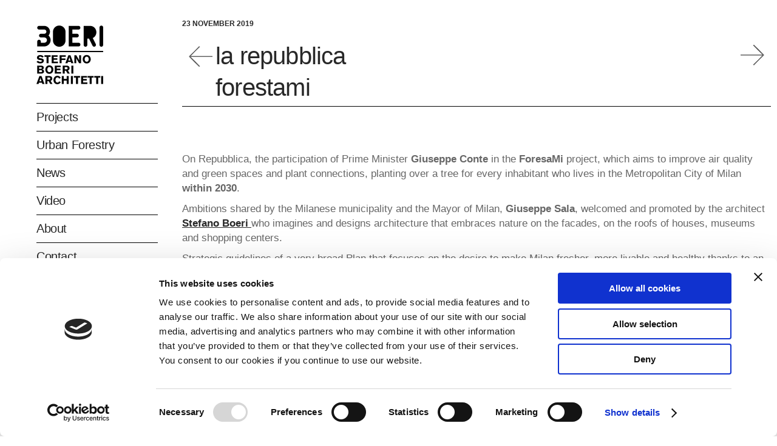

--- FILE ---
content_type: text/html; charset=UTF-8
request_url: https://www.stefanoboeriarchitetti.net/en/press-release/la-repubblica-forestami/
body_size: 26168
content:
<!DOCTYPE html>
<html lang="en-US">
<head>
    
        <meta charset="UTF-8"/>
        <link rel="profile" href="http://gmpg.org/xfn/11"/>
        
                <meta name="viewport" content="width=device-width,initial-scale=1,user-scalable=yes">
        <script type="text/javascript" data-cookieconsent="ignore">
	window.dataLayer = window.dataLayer || [];

	function gtag() {
		dataLayer.push(arguments);
	}

	gtag("consent", "default", {
		ad_personalization: "denied",
		ad_storage: "denied",
		ad_user_data: "denied",
		analytics_storage: "denied",
		functionality_storage: "denied",
		personalization_storage: "denied",
		security_storage: "granted",
		wait_for_update: 500,
	});
	gtag("set", "ads_data_redaction", true);
	gtag("set", "url_passthrough", true);
</script>
<script type="text/javascript"
		id="Cookiebot"
		src="https://consent.cookiebot.com/uc.js"
		data-implementation="wp"
		data-cbid="5c869851-53b4-47a3-8028-04478642d3ce"
						data-culture="EN"
				data-blockingmode="auto"
	></script>
<meta name='robots' content='index, follow, max-image-preview:large, max-snippet:-1, max-video-preview:-1' />
	<style>img:is([sizes="auto" i], [sizes^="auto," i]) { contain-intrinsic-size: 3000px 1500px }</style>
	<link rel="alternate" hreflang="it-it" href="https://www.stefanoboeriarchitetti.net/homepage/la-repubblica-forestami/" />
<link rel="alternate" hreflang="en-us" href="https://www.stefanoboeriarchitetti.net/en/press-release/la-repubblica-forestami/" />
<link rel="alternate" hreflang="x-default" href="https://www.stefanoboeriarchitetti.net/homepage/la-repubblica-forestami/" />

	<!-- This site is optimized with the Yoast SEO Premium plugin v16.0.1 (Yoast SEO v21.2) - https://yoast.com/wordpress/plugins/seo/ -->
	<title>la repubblica | forestami | Stefano Boeri Architetti</title>
	<link rel="canonical" href="https://www.stefanoboeriarchitetti.net/en/press-release/la-repubblica-forestami/" />
	<meta property="og:locale" content="en_US" />
	<meta property="og:type" content="article" />
	<meta property="og:title" content="la repubblica | forestami | Stefano Boeri Architetti" />
	<meta property="og:description" content="On Repubblica, the participation of Prime Minister Giuseppe Conte in the ForesaMi project, which aims to improve air quality and green spaces and plant connections, planting over a tree for every inhabitant who lives in the [&hellip;]" />
	<meta property="og:url" content="https://www.stefanoboeriarchitetti.net/en/press-release/la-repubblica-forestami/" />
	<meta property="og:site_name" content="Stefano Boeri Architetti" />
	<meta property="article:publisher" content="https://www.facebook.com/StefanoBoeriArchitetti/" />
	<meta property="article:published_time" content="2019-11-23T09:00:29+00:00" />
	<meta property="article:modified_time" content="2019-11-22T19:44:58+00:00" />
	<meta property="og:image" content="https://www.stefanoboeriarchitetti.net/wp-content/uploads/2019/11/LA_REPUBBLICA_piantumazione_fb.jpg" />
	<meta property="og:image:width" content="2048" />
	<meta property="og:image:height" content="1072" />
	<meta property="og:image:type" content="image/jpeg" />
	<meta name="author" content="J Guoyin" />
	<meta name="twitter:card" content="summary_large_image" />
	<meta name="twitter:creator" content="@boeriarchitetti" />
	<meta name="twitter:site" content="@boeriarchitetti" />
	<meta name="twitter:label1" content="Written by" />
	<meta name="twitter:data1" content="J Guoyin" />
	<meta name="twitter:label2" content="Est. reading time" />
	<meta name="twitter:data2" content="1 minute" />
	<script type="application/ld+json" class="yoast-schema-graph">{"@context":"https://schema.org","@graph":[{"@type":"Article","@id":"https://www.stefanoboeriarchitetti.net/en/press-release/la-repubblica-forestami/#article","isPartOf":{"@id":"https://www.stefanoboeriarchitetti.net/en/press-release/la-repubblica-forestami/"},"author":{"name":"J Guoyin","@id":"https://www.stefanoboeriarchitetti.net/#/schema/person/5e8a0dc001e383a7bd7febf3d96bd373"},"headline":"la repubblica | forestami","datePublished":"2019-11-23T09:00:29+00:00","dateModified":"2019-11-22T19:44:58+00:00","mainEntityOfPage":{"@id":"https://www.stefanoboeriarchitetti.net/en/press-release/la-repubblica-forestami/"},"wordCount":140,"publisher":{"@id":"https://www.stefanoboeriarchitetti.net/#organization"},"image":{"@id":"https://www.stefanoboeriarchitetti.net/en/press-release/la-repubblica-forestami/#primaryimage"},"thumbnailUrl":"https://www.stefanoboeriarchitetti.net/wp-content/uploads/2019/11/LA_REPUBBLICA_piantumazione_sito.jpg","keywords":["forestazione urbana"],"articleSection":["Homepage en","Press release"],"inLanguage":"en-US"},{"@type":"WebPage","@id":"https://www.stefanoboeriarchitetti.net/en/press-release/la-repubblica-forestami/","url":"https://www.stefanoboeriarchitetti.net/en/press-release/la-repubblica-forestami/","name":"la repubblica | forestami | Stefano Boeri Architetti","isPartOf":{"@id":"https://www.stefanoboeriarchitetti.net/#website"},"primaryImageOfPage":{"@id":"https://www.stefanoboeriarchitetti.net/en/press-release/la-repubblica-forestami/#primaryimage"},"image":{"@id":"https://www.stefanoboeriarchitetti.net/en/press-release/la-repubblica-forestami/#primaryimage"},"thumbnailUrl":"https://www.stefanoboeriarchitetti.net/wp-content/uploads/2019/11/LA_REPUBBLICA_piantumazione_sito.jpg","datePublished":"2019-11-23T09:00:29+00:00","dateModified":"2019-11-22T19:44:58+00:00","breadcrumb":{"@id":"https://www.stefanoboeriarchitetti.net/en/press-release/la-repubblica-forestami/#breadcrumb"},"inLanguage":"en-US","potentialAction":[{"@type":"ReadAction","target":["https://www.stefanoboeriarchitetti.net/en/press-release/la-repubblica-forestami/"]}]},{"@type":"ImageObject","inLanguage":"en-US","@id":"https://www.stefanoboeriarchitetti.net/en/press-release/la-repubblica-forestami/#primaryimage","url":"https://www.stefanoboeriarchitetti.net/wp-content/uploads/2019/11/LA_REPUBBLICA_piantumazione_sito.jpg","contentUrl":"https://www.stefanoboeriarchitetti.net/wp-content/uploads/2019/11/LA_REPUBBLICA_piantumazione_sito.jpg","width":1200,"height":628},{"@type":"BreadcrumbList","@id":"https://www.stefanoboeriarchitetti.net/en/press-release/la-repubblica-forestami/#breadcrumb","itemListElement":[{"@type":"ListItem","position":1,"name":"Home","item":"https://www.stefanoboeriarchitetti.net/en/"},{"@type":"ListItem","position":2,"name":"la repubblica | forestami"}]},{"@type":"WebSite","@id":"https://www.stefanoboeriarchitetti.net/#website","url":"https://www.stefanoboeriarchitetti.net/","name":"Stefano Boeri Architetti","description":"","publisher":{"@id":"https://www.stefanoboeriarchitetti.net/#organization"},"potentialAction":[{"@type":"SearchAction","target":{"@type":"EntryPoint","urlTemplate":"https://www.stefanoboeriarchitetti.net/?s={search_term_string}"},"query-input":"required name=search_term_string"}],"inLanguage":"en-US"},{"@type":"Organization","@id":"https://www.stefanoboeriarchitetti.net/#organization","name":"Stefano Boeri Architetti","url":"https://www.stefanoboeriarchitetti.net/","logo":{"@type":"ImageObject","inLanguage":"en-US","@id":"https://www.stefanoboeriarchitetti.net/#/schema/logo/image/","url":"https://www.stefanoboeriarchitetti.net/wp-content/uploads/2017/09/logo-stefano-boeri-architetti.png","contentUrl":"https://www.stefanoboeriarchitetti.net/wp-content/uploads/2017/09/logo-stefano-boeri-architetti.png","width":220,"height":200,"caption":"Stefano Boeri Architetti"},"image":{"@id":"https://www.stefanoboeriarchitetti.net/#/schema/logo/image/"},"sameAs":["https://www.facebook.com/StefanoBoeriArchitetti/","https://twitter.com/boeriarchitetti","https://www.instagram.com/stefanoboeriarchitetti/","https://www.linkedin.com/company/sba_-stefano-boeri-architetti"]},{"@type":"Person","@id":"https://www.stefanoboeriarchitetti.net/#/schema/person/5e8a0dc001e383a7bd7febf3d96bd373","name":"J Guoyin","image":{"@type":"ImageObject","inLanguage":"en-US","@id":"https://www.stefanoboeriarchitetti.net/#/schema/person/image/","url":"https://secure.gravatar.com/avatar/dd0d6b12fc224fe06d1c275589690255118006765aabb0f21658c5e2915763a9?s=96&d=mm&r=g","contentUrl":"https://secure.gravatar.com/avatar/dd0d6b12fc224fe06d1c275589690255118006765aabb0f21658c5e2915763a9?s=96&d=mm&r=g","caption":"J Guoyin"}}]}</script>
	<!-- / Yoast SEO Premium plugin. -->


<link rel='dns-prefetch' href='//static.addtoany.com' />
<link rel='dns-prefetch' href='//maps.googleapis.com' />
<link rel='dns-prefetch' href='//cdnjs.cloudflare.com' />
<link rel='dns-prefetch' href='//fonts.googleapis.com' />
<link rel="alternate" type="application/rss+xml" title="Stefano Boeri Architetti &raquo; Feed" href="https://www.stefanoboeriarchitetti.net/en/feed/" />
<link rel="alternate" type="application/rss+xml" title="Stefano Boeri Architetti &raquo; Comments Feed" href="https://www.stefanoboeriarchitetti.net/en/comments/feed/" />
<script type="text/javascript">
/* <![CDATA[ */
window._wpemojiSettings = {"baseUrl":"https:\/\/s.w.org\/images\/core\/emoji\/16.0.1\/72x72\/","ext":".png","svgUrl":"https:\/\/s.w.org\/images\/core\/emoji\/16.0.1\/svg\/","svgExt":".svg","source":{"concatemoji":"https:\/\/www.stefanoboeriarchitetti.net\/wp-includes\/js\/wp-emoji-release.min.js?ver=6.8.3"}};
/*! This file is auto-generated */
!function(s,n){var o,i,e;function c(e){try{var t={supportTests:e,timestamp:(new Date).valueOf()};sessionStorage.setItem(o,JSON.stringify(t))}catch(e){}}function p(e,t,n){e.clearRect(0,0,e.canvas.width,e.canvas.height),e.fillText(t,0,0);var t=new Uint32Array(e.getImageData(0,0,e.canvas.width,e.canvas.height).data),a=(e.clearRect(0,0,e.canvas.width,e.canvas.height),e.fillText(n,0,0),new Uint32Array(e.getImageData(0,0,e.canvas.width,e.canvas.height).data));return t.every(function(e,t){return e===a[t]})}function u(e,t){e.clearRect(0,0,e.canvas.width,e.canvas.height),e.fillText(t,0,0);for(var n=e.getImageData(16,16,1,1),a=0;a<n.data.length;a++)if(0!==n.data[a])return!1;return!0}function f(e,t,n,a){switch(t){case"flag":return n(e,"\ud83c\udff3\ufe0f\u200d\u26a7\ufe0f","\ud83c\udff3\ufe0f\u200b\u26a7\ufe0f")?!1:!n(e,"\ud83c\udde8\ud83c\uddf6","\ud83c\udde8\u200b\ud83c\uddf6")&&!n(e,"\ud83c\udff4\udb40\udc67\udb40\udc62\udb40\udc65\udb40\udc6e\udb40\udc67\udb40\udc7f","\ud83c\udff4\u200b\udb40\udc67\u200b\udb40\udc62\u200b\udb40\udc65\u200b\udb40\udc6e\u200b\udb40\udc67\u200b\udb40\udc7f");case"emoji":return!a(e,"\ud83e\udedf")}return!1}function g(e,t,n,a){var r="undefined"!=typeof WorkerGlobalScope&&self instanceof WorkerGlobalScope?new OffscreenCanvas(300,150):s.createElement("canvas"),o=r.getContext("2d",{willReadFrequently:!0}),i=(o.textBaseline="top",o.font="600 32px Arial",{});return e.forEach(function(e){i[e]=t(o,e,n,a)}),i}function t(e){var t=s.createElement("script");t.src=e,t.defer=!0,s.head.appendChild(t)}"undefined"!=typeof Promise&&(o="wpEmojiSettingsSupports",i=["flag","emoji"],n.supports={everything:!0,everythingExceptFlag:!0},e=new Promise(function(e){s.addEventListener("DOMContentLoaded",e,{once:!0})}),new Promise(function(t){var n=function(){try{var e=JSON.parse(sessionStorage.getItem(o));if("object"==typeof e&&"number"==typeof e.timestamp&&(new Date).valueOf()<e.timestamp+604800&&"object"==typeof e.supportTests)return e.supportTests}catch(e){}return null}();if(!n){if("undefined"!=typeof Worker&&"undefined"!=typeof OffscreenCanvas&&"undefined"!=typeof URL&&URL.createObjectURL&&"undefined"!=typeof Blob)try{var e="postMessage("+g.toString()+"("+[JSON.stringify(i),f.toString(),p.toString(),u.toString()].join(",")+"));",a=new Blob([e],{type:"text/javascript"}),r=new Worker(URL.createObjectURL(a),{name:"wpTestEmojiSupports"});return void(r.onmessage=function(e){c(n=e.data),r.terminate(),t(n)})}catch(e){}c(n=g(i,f,p,u))}t(n)}).then(function(e){for(var t in e)n.supports[t]=e[t],n.supports.everything=n.supports.everything&&n.supports[t],"flag"!==t&&(n.supports.everythingExceptFlag=n.supports.everythingExceptFlag&&n.supports[t]);n.supports.everythingExceptFlag=n.supports.everythingExceptFlag&&!n.supports.flag,n.DOMReady=!1,n.readyCallback=function(){n.DOMReady=!0}}).then(function(){return e}).then(function(){var e;n.supports.everything||(n.readyCallback(),(e=n.source||{}).concatemoji?t(e.concatemoji):e.wpemoji&&e.twemoji&&(t(e.twemoji),t(e.wpemoji)))}))}((window,document),window._wpemojiSettings);
/* ]]> */
</script>
<link rel='stylesheet' id='formidable-css' href='https://www.stefanoboeriarchitetti.net/wp-content/plugins/formidable/css/formidableforms.css?ver=9161445' type='text/css' media='all' />
<style id='wp-emoji-styles-inline-css' type='text/css'>

	img.wp-smiley, img.emoji {
		display: inline !important;
		border: none !important;
		box-shadow: none !important;
		height: 1em !important;
		width: 1em !important;
		margin: 0 0.07em !important;
		vertical-align: -0.1em !important;
		background: none !important;
		padding: 0 !important;
	}
</style>
<link rel='stylesheet' id='font-awesome-v4shim-css' href='https://www.stefanoboeriarchitetti.net/wp-content/plugins/types/vendor/toolset/toolset-common/res/lib/font-awesome/css/v4-shims.css?ver=5.13.0' type='text/css' media='screen' />
<link rel='stylesheet' id='font-awesome-css' href='https://www.stefanoboeriarchitetti.net/wp-content/plugins/types/vendor/toolset/toolset-common/res/lib/font-awesome/css/all.css?ver=5.13.0' type='text/css' media='screen' />
<link rel='stylesheet' id='elusive-icons-css' href='https://www.stefanoboeriarchitetti.net/wp-content/plugins/post-carousel-pro/public/assets/css/elusive-icons.min.css?ver=1.2.8' type='text/css' media='all' />
<link rel='stylesheet' id='magnific-popup-css' href='https://www.stefanoboeriarchitetti.net/wp-content/plugins/post-carousel-pro/public/assets/css/magnific-popup.css?ver=1.2.8' type='text/css' media='all' />
<link rel='stylesheet' id='remodal-css' href='https://www.stefanoboeriarchitetti.net/wp-content/plugins/post-carousel-pro/public/assets/css/remodal.css?ver=1.2.8' type='text/css' media='all' />
<link rel='stylesheet' id='bxslider-css' href='https://www.stefanoboeriarchitetti.net/wp-content/plugins/post-carousel-pro/public/assets/css/jquery.bxslider.min.css?ver=1.2.8' type='text/css' media='all' />
<link rel='stylesheet' id='remodal-default-theme-css' href='https://www.stefanoboeriarchitetti.net/wp-content/plugins/post-carousel-pro/public/assets/css/remodal-default-theme.css?ver=1.2.8' type='text/css' media='all' />
<link rel='stylesheet' id='pcpro-style-css' href='https://www.stefanoboeriarchitetti.net/wp-content/plugins/post-carousel-pro/public/assets/css/style.css?ver=1.2.8' type='text/css' media='all' />
<link rel='stylesheet' id='pcpro-custom-css' href='https://www.stefanoboeriarchitetti.net/wp-content/plugins/post-carousel-pro/public/assets/css/custom.css?ver=1.2.8' type='text/css' media='all' />
<link rel='stylesheet' id='pcpro-responsive-css' href='https://www.stefanoboeriarchitetti.net/wp-content/plugins/post-carousel-pro/public/assets/css/responsive.css?ver=1.2.8' type='text/css' media='all' />
<link rel='stylesheet' id='responsive-lightbox-tosrus-css' href='https://www.stefanoboeriarchitetti.net/wp-content/plugins/responsive-lightbox/assets/tosrus/jquery.tosrus.min.css?ver=2.5.0' type='text/css' media='all' />
<link rel='stylesheet' id='rs-plugin-settings-css' href='https://www.stefanoboeriarchitetti.net/wp-content/plugins/revslider/public/assets/css/rs6.css?ver=6.1.1' type='text/css' media='all' />
<style id='rs-plugin-settings-inline-css' type='text/css'>
#rs-demo-id {}
</style>
<link rel='stylesheet' id='wordpress-store-locator-css' href='https://www.stefanoboeriarchitetti.net/wp-content/plugins/wordpress-store-locator/public/css/wordpress-store-locator-public.css?ver=2.1.0' type='text/css' media='all' />
<link rel='stylesheet' id='wordpress-store-locator-bootstrap-css' href='https://www.stefanoboeriarchitetti.net/wp-content/plugins/wordpress-store-locator/public/css/bootstrap.min.css?ver=2.1.0' type='text/css' media='all' />
<link rel='stylesheet' id='font-awesome-store-locator-css' href='https://cdnjs.cloudflare.com/ajax/libs/font-awesome/5.14.0/css/all.min.css?ver=5.14.0' type='text/css' media='all' />
<link rel='stylesheet' id='wordpress-store-locator-custom-css' href='https://www.stefanoboeriarchitetti.net/wp-content/plugins/wordpress-store-locator/public/css/wordpress-store-locator-custom.css?ver=2.1.0' type='text/css' media='all' />
<link rel='stylesheet' id='mc4wp-form-themes-css' href='https://www.stefanoboeriarchitetti.net/wp-content/plugins/mailchimp-for-wp/assets/css/form-themes.css?ver=4.9.7' type='text/css' media='all' />
<link rel='stylesheet' id='cms-navigation-style-base-css' href='https://www.stefanoboeriarchitetti.net/wp-content/plugins/wpml-cms-nav/res/css/cms-navigation-base.css?ver=1.5.6' type='text/css' media='screen' />
<link rel='stylesheet' id='cms-navigation-style-css' href='https://www.stefanoboeriarchitetti.net/wp-content/plugins/wpml-cms-nav/res/css/cms-navigation.css?ver=1.5.6' type='text/css' media='screen' />
<link rel='stylesheet' id='atmosphere_edge_default_style-css' href='https://www.stefanoboeriarchitetti.net/wp-content/themes/atmosphere/style.css?ver=6.8.3' type='text/css' media='all' />
<link rel='stylesheet' id='atmosphere_edge_child_style-css' href='https://www.stefanoboeriarchitetti.net/wp-content/themes/atmosphere-child/style.css?ver=6.8.3' type='text/css' media='all' />
<link rel='stylesheet' id='atmosphere_edge_modules-css' href='https://www.stefanoboeriarchitetti.net/wp-content/themes/atmosphere/assets/css/modules.min.css?ver=6.8.3' type='text/css' media='all' />
<style id='atmosphere_edge_modules-inline-css' type='text/css'>
h2{margin-bottom: 20px !important;}

@media only screen and (max-width: 680px) {
  .edgtf-footer-top-holder input.wpcf7-form-control.wpcf7-submit {
    padding: 0 22px;
  }
}
@media only screen and (min-width: 1025px) { 
  .edgtf-page-footer .edgtf-footer-bottom-holder .edgtf-footer-bottom-inner .edgtf-grid-col-3:last-child {
    text-align: center;
  }
}
.edgtf-vertical-align-containers .edgtf-position-center:before, .edgtf-vertical-align-containers .edgtf-position-left:before, .edgtf-vertical-align-containers .edgtf-position-right:before {
    margin-right: 0;
}


/*ledt menu*/
#menu-sba-menu, #menu-main-menu, #menu-main-menu-cn{border-top:1px solid #000000;}
#menu-sba-menu li, #menu-main-menu li, #menu-main-menu-cn li{border-bottom:1px solid #000000;}
#menu-sba-menu .inner li, #menu-main-menu .inner li, #menu-main-menu-cn .inner li{border:none;}

article.type-portfolio-item .edgtf-pl-item-inner{border-bottom:1px solid #000000;}

article.type-portfolio-item .edgtf-pli-title{min-height:70px;}

.edgtf-breadcrumbs-type{display:none;}



/*menu*/
.current  .item_text::after{background:none !important;}
.current  .item_text{font-weight:bold;}

.edgtf-header-vertical .edgtf-vertical-menu ul li a:hover {
        font-weight:bold !important;
}
.edgtf-header-vertical .edgtf-vertical-menu ul li a:hover .item_text:after {
	background-color: transparent !important;
       font-weight:bold !important;
}

.second .inner ul li a .item_text:after {
	background-color: transparent !important;
       font-weight:bold !important;
}

.second {margin-left:20px;}
.second .item_outer{font-size:18px;}
.second .inner ul li{border-bottom:1px solid #000000 !important;}
.second .inner ul li:last-child{border:none !important;}

.mobile-header-search input {
    width: calc(100% - 44px);
    padding: 0 10px 0 13px;
    font-size: 12px;
    border: 1px solid #e1e1e1;
    border-right: 0;
    position: relative;
    display: inline-block;
    vertical-align: top;
    margin: 0 0 20px 0;
    float: left;
    height: 44px;
    font-family: inherit;
    line-height: 42px;
    font-weight: inherit;
    color: #666;
    background-color: transparent;
    border-radius: 0;
    outline: 0;
    -webkit-appearance: none;
    box-sizing: border-box;
}
.mobile-header-search button{
    width: 44px;
    color: #fff;
    background-color: #282828;
    border: 0;
    font-size: 14px;
    text-align: center;
    cursor: pointer;
    -webkit-transition: background-color .2s ease-in-out;
    -moz-transition: background-color .2s ease-in-out;
    transition: background-color .2s ease-in-out;
    position: relative;
    display: inline-block;
    vertical-align: top;
    padding: 0;
    margin: 0;
    float: left;
    height: 44px;
    font-family: inherit;
    line-height: 42px;
    font-weight: inherit;
    border-radius: 0;
    outline: 0;
    -webkit-appearance: none;
    box-sizing: border-box;
}

.edgtf-mobile-header .edgtf-mobile-nav .edgtf-grid>ul>li>a, .edgtf-mobile-header .edgtf-mobile-nav .edgtf-grid>ul>li>h6{ padding-top:5px; padding-bottom:5px; }

/*right*/
.edgtf-header-vertical .edgtf-vertical-area-widget-holder{position:relative !important;}

/*progetti*/
.edgtf-header-vertical, .edgtf-content{background:none !important;}
.page-id-4493, .single-portfolio-item{background:#e4e9e1 !important;}
.page-id-4493 .edgtf-container, .single-portfolio-item .edgtf-container{background:#e4e9e1 !important;}
.page-id-4493 .edgtf-vertical-area-background, .single-portfolio-item .edgtf-vertical-area-background{background:#e4e9e1 !important;}
.page-id-4493 .edgtf-footer-bottom-holder, .single-portfolio-item .edgtf-footer-bottom-holder{background:#e4e9e1 !important;}
/*.page-id-4493 .edgtf-pli-image img{max-height:285px;}*/
.page-id-4493 .edgtf-portfolio-list-holder article .edgtf-pli-image{ height:285px; overflow:hidden; }
.page-id-4493 h4.edgtf-pli-title{font-weight:normal !important;}
/*.page-id-4493 h4.edgtf-pli-title::first-letter {text-transform:uppercase;}*/
h4 {font-size: 24px !important;}
.sba-portfolio-container h2{border-bottom:1px solid #000000; padding-bottom:5px;}
.sba-single-project-content .edgtf-ps-content-item a{ text-decoration:underline; }

/* progetti en */
.page-id-17210{background:#e4e9e1 !important;}
.page-id-17210 .edgtf-container{background:#e4e9e1 !important;}
.page-id-17210 .edgtf-vertical-area-background{background:#e4e9e1 !important;}
.page-id-17210 .edgtf-footer-bottom-holder{background:#e4e9e1 !important;}
/*.page-id-17210 .edgtf-pli-image img{max-height:285px;}*/
.page-id-17210 .edgtf-portfolio-list-holder article .edgtf-pli-image{ height:285px; overflow:hidden; }
.page-id-17210 h4.edgtf-pli-title{font-weight:normal !important; }
/*.page-id-17210 h4.edgtf-pli-title::first-letter {text-transform:uppercase;}*/

/* progetti cn */
.page-id-17201{background:#e4e9e1 !important;}
.page-id-17201 .edgtf-container{background:#e4e9e1 !important;}
.page-id-17201 .edgtf-vertical-area-background{background:#e4e9e1 !important;}
.page-id-17201 .edgtf-footer-bottom-holder{background:#e4e9e1 !important;}
/*.page-id-17201 .edgtf-pli-image img{max-height:285px;}*/
.page-id-17201 .edgtf-portfolio-list-holder article .edgtf-pli-image{ height:285px; overflow:hidden; }
.page-id-17201 h4.edgtf-pli-title{font-weight:normal !important; }
/*.page-id-17201 h4.edgtf-pli-title::first-letter {text-transform:uppercase;}*/

/* vertical foresting */
.page-id-4483{background:#323c31 !important;}
.page-id-4483 .edgtf-container{background:#323c31 !important;}
.page-id-4483 .edgtf-vertical-area-background{background:#323c31 !important;}
.page-id-4483 .edgtf-footer-bottom-holder{background:#323c31 !important;}
.page-id-4483 #menu-sba-menu li ,.page-id-4483 *{color:#e6ebe4; border-color:#e6ebe4 !important;}
.page-id-4483 .widget.widget_search button{background:#ffffff;}
.page-id-4483  .widget.widget_search button, .page-id-4483 .widget.widget_search input{color:#ffffff;}
.page-id-4483 .icon_search::before{color:#323c31;}
.page-id-4483 .edgtf-blog-holder h4 {font-size: 18px !important; font-weight:bold !important;}
.page-id-4483 .edgtf-blog-holder h5 {font-size: 16px !important; font-weight:normal !important;}

/* vertical foresting en */
.page-id-17213{background:#323c31 !important;}
.page-id-17213 .edgtf-container{background:#323c31 !important;}
.page-id-17213 .edgtf-vertical-area-background{background:#323c31 !important;}
.page-id-17213 .edgtf-footer-bottom-holder{background:#323c31 !important;}
.page-id-17213 #menu-sba-menu li ,.page-id-17213 *{color:#e6ebe4; border-color:#e6ebe4 !important;}
.page-id-17213 .widget.widget_search button{background:#ffffff;}
.page-id-17213  .widget.widget_search button, .page-id-17213 .widget.widget_search input{color:#ffffff;}
.page-id-17213 .icon_search::before{color:#323c31;}
.page-id-17213 .edgtf-blog-holder h4 {font-size: 18px !important; font-weight:bold !important;}
.page-id-17213 .edgtf-blog-holder h5 {font-size: 16px !important; font-weight:normal !important;}

/* vertical foresting cn */
.page-id-17215{background:#323c31 !important;}
.page-id-17215 .edgtf-container{background:#323c31 !important;}
.page-id-17215 .edgtf-vertical-area-background{background:#323c31 !important;}
.page-id-17215 .edgtf-footer-bottom-holder{background:#323c31 !important;}
.page-id-17215 #menu-sba-menu li ,.page-id-17215 *{color:#e6ebe4; border-color:#e6ebe4 !important;}
.page-id-17215 .widget.widget_search button{background:#ffffff;}
.page-id-17215  .widget.widget_search button, .page-id-17215 .widget.widget_search input{color:#ffffff;}
.page-id-17215 .icon_search::before{color:#323c31;}
.page-id-17215 .edgtf-blog-holder h4 {font-size: 18px !important; font-weight:bold !important;}
.page-id-17215 .edgtf-blog-holder h5 {font-size: 16px !important; font-weight:normal !important;}

/*urban forestry*/
.page-id-5256{background:#323c31 !important;}
.page-id-5256 .edgtf-container{background:#323c31 !important;}
.page-id-5256 .edgtf-vertical-area-background{background:#323c31 !important;}
.page-id-5256 .edgtf-footer-bottom-holder{background:#323c31 !important;}
.page-id-5256 #menu-sba-menu li ,.page-id-5256 *{color:#e6ebe4; border-color:#e6ebe4 !important;}
.page-id-5256 .widget.widget_search button{background:#ffffff;}
.page-id-5256  .widget.widget_search button, .page-id-5256 .widget.widget_search input{color:#ffffff;}
.page-id-5256 .icon_search::before{color:#323c31;}

/*urban forestry - research */
.page-id-32573{background:#323c31 !important;}
.page-id-32573 .edgtf-container{background:#323c31 !important;}
.page-id-32573 .edgtf-vertical-area-background{background:#323c31 !important;}
.page-id-32573 .edgtf-footer-bottom-holder{background:#323c31 !important;}
.page-id-32573 .ff-stream-wrapper .ff-content{ color:rgb(131, 141, 143) !important; }
.page-id-32573 #menu-sba-menu li ,.page-id-32573 *{color:#e6ebe4; border-color:#e6ebe4 !important;}
.page-id-32573 .widget.widget_search button{background:#ffffff;}
.page-id-32573  .widget.widget_search button, .page-id-32573 .widget.widget_search input{color:#ffffff;}
.page-id-32573 .icon_search::before{color:#323c31;}

/* urban forestry - research en */
.page-id-32620{background:#323c31 !important;}
.page-id-32620 .edgtf-container{background:#323c31 !important;}
.page-id-32620 .edgtf-vertical-area-background{background:#323c31 !important;}
.page-id-32620 .edgtf-footer-bottom-holder{background:#323c31 !important;}
.page-id-32620 .ff-stream-wrapper .ff-content{ color:rgb(131, 141, 143) !important; }
.page-id-32620 #menu-sba-menu li ,.page-id-32620 *{color:#e6ebe4; border-color:#e6ebe4 !important;}
.page-id-32620 .widget.widget_search button{background:#ffffff;}
.page-id-32620  .widget.widget_search button, .page-id-32620 .widget.widget_search input{color:#ffffff;}
.page-id-32620 .icon_search::before{color:#323c31;}

.ff-slideshow a{ color:rgb(94, 159, 202) !important; }
.ff-slideshow li .ff-item-cont *{ color: #000 !important; }
.sp-post-carousel-pro-section.sp_pcp_theme_nine .sp-pcp-post .sp-pcp-all-content{ padding: 20px 5px; width: calc(100% - 10px); }
.sp-post-carousel-pro-section.sp_pcp_theme_nine .sp-pcp-post .sp-pcp-all-content .sp-pcp-post-title a{ color:#fff !important; }
.sp-post-carousel-pro-section.sp_pcp_theme_nine .sp-pcp-post .sp-pcp-all-content .sp-pcp-post-title{ margin-bottom:0 !important; }
.ff-sc-label2 .ff-instagram .ff-icon:before { border-color: transparent #bc2a8d transparent transparent !important; }

/*urban forestry en*/
.page-id-17197{background:#323c31 !important;}
.page-id-17197 .edgtf-container{background:#323c31 !important;}
.page-id-17197 .edgtf-vertical-area-background{background:#323c31 !important;}
.page-id-17197 .edgtf-footer-bottom-holder{background:#323c31 !important;}
.page-id-17197 #menu-sba-menu li ,.page-id-17197 *{color:#e6ebe4; border-color:#e6ebe4 !important;}
.page-id-17197 .widget.widget_search button{background:#ffffff;}
.page-id-17197  .widget.widget_search button, .page-id-17197 .widget.widget_search input{color:#ffffff;}
.page-id-17197 .icon_search::before{color:#323c31;}

/*urban forestry cn*/
.page-id-17195{background:#323c31 !important;}
.page-id-17195 .edgtf-container{background:#323c31 !important;}
.page-id-17195 .edgtf-vertical-area-background{background:#323c31 !important;}
.page-id-17195 .edgtf-footer-bottom-holder{background:#323c31 !important;}
.page-id-17195 #menu-sba-menu li ,.page-id-17195 *{color:#e6ebe4; border-color:#e6ebe4 !important;}
.page-id-17195 .widget.widget_search button{background:#ffffff;}
.page-id-17195  .widget.widget_search button, .page-id-17195 .widget.widget_search input{color:#ffffff;}
.page-id-17195 .icon_search::before{color:#323c31;}

/*contatti*/
#form_contact-form input,#form_contact-form3 input{border-bottom:1px solid #000000;}
#form_contact-form textarea,#form_contact-form3 textarea{border-bottom:1px solid #000000;}

#form_contact-form .frm_final_submit,#form_contact-form3 .frm_final_submit{background:url(/wp-content/uploads/2017/12/icon_arrow.png) no-repeat; background-size: auto 75%; background-position: right;  color:#cccccc; font-size: 45px; text-align:left; text-transform: lowercase; line-height:20px; float:left;}

/*news*/
.wp-caption-text{ text-align:center; }
.edgtf-blog-holder article .edgtf-post-info-top{ margin-bottom:0; }
.edgtf-blog-holder article .edgtf-post-text .edgtf-post-text-inner > div:nth-child(2){ height:70px !important; }
.catid-205 article .edgtf-post-content, 
.catid-128 article .edgtf-post-content, 
.catid-136 article .edgtf-post-content,
.catid-140 article .edgtf-post-content{border-top:1px solid #000000;}
.single-post .edgtf-post-content{border:none !important;}
.single-post .edgtf-post-image{max-width:1200px !important}
.edgtf-post-has-media .edgtf-post-image{background:#cecece; max-height:234px; width:auto; overflow:hidden; border:1px solid #cccccc;}
.category .edgtf-post-has-media .edgtf-blog-video-holder{ max-height:234px; overflow:hidden; }
.category .edgtf-post-has-media .edgtf-blog-video-holder .fluidvids-item{ max-height:234px; }
.edgtf-post-has-media .edgtf-post-image img{/*max-height:237px; width:auto; box-shadow:0px 5px 5px grey;*/}
.edgtf-post-has-media .edgtf-post-heading{background:#cecece; text-align:center;  /*padding:10px 0px;*/}
.edgtf-post-has-media .edgtf-post-text-main{display:none;}
.edgtf-blog-holder.edgtf-blog-single article .edgtf-post-text-main a{ text-decoration:underline; }

.single-post .edgtf-blog-holder article .edgtf-post-image{padding-top:20px;}
.single-post h1{font-size:40px; text-align:left; width:85%; display:block; float:left; padding:5px;}
/*.single-post h1::first-letter {text-transform:uppercase !important;}*/
#single_post_content a{font-size:16px !important; font-weight:bold !important; text-transform: uppercase !important;}
.single-post .title-container{width:100%; display:table; border-bottom:1px solid #000000; margin-bottom:10px;}
body p{font-size:17px; line-height: 24px;}

.catid-1 h4, .catid-140 h4, .catid-136 h4, .catid-128 h4 {font-size: 18px !important; font-weight:bold !important;}
.catid-1 h5, .catid-140 h5, .catid-136 h5, .catid-128 h5 {font-size: 16px !important; font-weight:normal !important;}

 @media screen and (max-width: 1440px) {
.edgtf-post-has-media .edgtf-post-image{max-height:173px; }
.category .edgtf-post-has-media .edgtf-blog-video-holder{ max-height:173px; overflow:hidden; }
.category .edgtf-post-has-media .edgtf-blog-video-holder .fluidvids-item{ max-height:173px; }
}

@media screen and (max-width: 1279px) {
.edgtf-post-has-media .edgtf-post-image{max-height:169px; }
.category .edgtf-post-has-media .edgtf-blog-video-holder{ max-height:169px; overflow:hidden; }
.category .edgtf-post-has-media .edgtf-blog-video-holder .fluidvids-item{ max-height:169px; }
}

@media screen and (max-width: 1199px) {
.edgtf-post-has-media .edgtf-post-image{max-height:135px; }
.category .edgtf-post-has-media .edgtf-blog-video-holder{ max-height:135px; overflow:hidden; }
.category .edgtf-post-has-media .edgtf-blog-video-holder .fluidvids-item{ max-height:135px; }
}

@media screen and (max-width: 1024px) {
.edgtf-post-has-media .edgtf-post-image{max-height:208px; }
.category .edgtf-post-has-media .edgtf-blog-video-holder{ max-height:208px; overflow:hidden; }
.category .edgtf-post-has-media .edgtf-blog-video-holder .fluidvids-item{ max-height:208px; }
}


@media screen and (max-width: 775px) {
.edgtf-post-has-media .edgtf-post-image{max-height:208px; }
.category .edgtf-post-has-media .edgtf-blog-video-holder{ max-height:208px; overflow:hidden; }
.category .edgtf-post-has-media .edgtf-blog-video-holder .fluidvids-item{ max-height:208px; }
}

@media screen and (max-width: 770px) {
.edgtf-post-has-media .edgtf-post-image{max-height:207px; }
.category .edgtf-post-has-media .edgtf-blog-video-holder{ max-height:207px; overflow:hidden; }
.category .edgtf-post-has-media .edgtf-blog-video-holder .fluidvids-item{ max-height:207px; }
}

@media screen and (max-width: 768px) {
.edgtf-post-has-media .edgtf-post-image{max-height:161px; }
.category .edgtf-post-has-media .edgtf-blog-video-holder{ max-height:161px; overflow:hidden; }
.category .edgtf-post-has-media .edgtf-blog-video-holder .fluidvids-item{ max-height:161px; }
}

/* archivi e home, dove cioè c'è masonry */
.edgtf-blog-holder article .edgtf-post-image img,
.edgtf-post-has-media .edgtf-post-image{
    min-height: 234px;
}

@media screen and (max-width: 1440px) {
    .edgtf-blog-holder article .edgtf-post-image img,
    .edgtf-post-has-media .edgtf-post-image{
        min-height: 168px;
    }
    .edgtf-post-has-media .edgtf-post-image {
        max-height: 168px !important;
    }
}

@media screen and (max-width: 1300px) {
    .edgtf-blog-holder article .edgtf-post-image img,
    .edgtf-post-has-media .edgtf-post-image{
        min-height: 172px;
    }
    .edgtf-post-has-media .edgtf-post-image {
        max-height: 172px !important;
    }
}

@media screen and (max-width: 1199px) {
    .edgtf-blog-holder article .edgtf-post-image img,
    .edgtf-post-has-media .edgtf-post-image{
        min-height: 133px;
    }
    .edgtf-post-has-media .edgtf-post-image {
        max-height: 133px !important;
    }
}

@media screen and (max-width: 1024px) {
    .edgtf-blog-holder article .edgtf-post-image img,
    .edgtf-post-has-media .edgtf-post-image{
        min-height: 206px;
    }
    .edgtf-post-has-media .edgtf-post-image {
        max-height: 206px !important;
    }
}


@media screen and (max-width: 775px) {
    .edgtf-blog-holder article .edgtf-post-image img,
    .edgtf-post-has-media .edgtf-post-image{
        min-height: 206px;
    }
    .edgtf-post-has-media .edgtf-post-image {
        max-height: 206px !important;
    }
}

@media screen and (max-width: 770px) {
    .edgtf-blog-holder article .edgtf-post-image img,
    .edgtf-post-has-media .edgtf-post-image{
        min-height: 205px;
    }
    .edgtf-post-has-media .edgtf-post-image {
        max-height: 205px !important;
    }
}

@media screen and (max-width: 768px) {
    .edgtf-blog-holder article .edgtf-post-image img,
    .edgtf-post-has-media .edgtf-post-image{
        min-height: 159px;
    }
    .edgtf-post-has-media .edgtf-post-image {
        max-height: 159px !important;
    }
}


/*news en*/
.catid-533 article .edgtf-post-content, 
.catid-473 article .edgtf-post-content, 
.catid-425 article .edgtf-post-content,
.catid-198 article .edgtf-post-content{border-top:1px solid #000000;}
.catid-61 h4, .catid-198 h4, .catid-425 h4, .catid-473 h4 {font-size: 18px !important; font-weight:bold !important;}
.catid-61 h5, .catid-198 h5, .catid-425 h5, .catid-473 h5 {font-size: 16px !important; font-weight:normal !important;}

/*news cn*/
.catid-788 article .edgtf-post-content, 
.catid-756 article .edgtf-post-content, 
.catid-758 article .edgtf-post-content,
.catid-757 article .edgtf-post-content{border-top:1px solid #000000;}
.catid-107 h4, .catid-757 h4, .catid-758 h4, .catid-756 h4 {font-size: 18px !important; font-weight:bold !important;}
.catid-107 h5, .catid-757 h5, .catid-758 h5, .catid-756 h5 {font-size: 16px !important; font-weight:normal !important;}

.arrow-left a{background:url(/wp-content/uploads/2018/02/icon_arrow_2.png) no-repeat; background-size: auto 70%;  -webkit-transform: rotate(-180deg);
  transform: rotate(-180deg); display:block; width:50px; height:50px;}

.arrow-right a{background:url(/wp-content/uploads/2018/02/icon_arrow_2.png) no-repeat; background-size: auto 70%;  background-position: 0px 12px; display:block; width:50px; height:50px;}

.arrow-left{display:block;  float:left; }
.arrow-right{display:block;  float:right; }

/*home*/
.fl{float:left;}
.rl{float:right;}
.chp-container{width:100%;display:table; margin:20px 0px 50px 0px;}

.chp-container .edgtf-post-text-inner > div{ height:auto !important; }
/*.chp-container h2{text-transform: lowercase !important;}
.chp-container h2::first-letter {text-transform:uppercase;}*/

.chp-hl-container{width:100%; margin:10px 0px 50px 0px;}
.chp-hl-date{font-weight: bold; text-transform: uppercase;}
.chp-hl-title,.chp-hl-container .edgtf-post-text-inner h2{font-weight: bold; line-height: 55px !important;margin-bottom:0 !important; font-size:44px; line-height:55px;}
.chp-hl-container .edgtf-post-text-inner h3{ margin-bottom:20px;font-weight:normal; }
.chp-hl-container .edgtf-post-text-inner > div{ height:auto !important; }
.chp-hl-img,.chp-hl-container .edgtf-post-image{width:100%; max-height:650px !important; overflow:hidden;border:none;}
.chp-hl-img img,.chp-hl-container .edgtf-post-image a img{width:100% !important; height:auto !important;}

.chp-big{width:68% !important; display:block; border-top:1px solid #000000;}
.chp-big h2{ font-weight:bold; line-height:55px !important; min-height:55px;font-size: 44px; margin-bottom:0 !important; }
.chp-big h3{ font-size: 30px; font-weight: normal; line-height: 35px; min-height:35px; margin-bottom: 20px; }
.chp-small{width:30%  !important; display:block;}
.chp-small .date, .chp-small .edgtf-post-info-date, .chp-big .edgtf-post-info-date,.chp-hl-container .edgtf-post-info-date{font-size:12px;}
/*.chp-small h2{font-size:20px; font-weight:normal !important; min-height: 49px;}*/
.chp-small h2{font-size:20px; font-weight:bold !important; min-height: 25px; line-height:25px; margin-bottom:0 !important;}
.chp-small h3{font-size: 18px; font-weight: normal !important; line-height: 24px; min-height:24px; margin-bottom: 10px;}
.chp-container .date{color:#000000; font-weight:bold; text-transform:uppercase;}
.chp-big .img, .chp-big .edgtf-post-image{width:100%; height: 497px; display: block; overflow: hidden; min-height:0; max-height:497px !important;background:#fff;border:none;}
.chp-big .img img,.chp-big .edgtf-post-image img{width:100%;  height:auto; min-height:360px;}
.chp-small .img, .chp-small .edgtf-post-image, .chp-small .edgtf-blog-video-holder{width:100%; height: 215px; display: block; overflow: hidden; min-height:0;background:#fff;border:none;}
.chp-small .img img,.chp-small .edgtf-post-image img{width:100%; height:auto;min-height:215px; }

.chp-big .edgtf-post-image .edgtf-owl-slider{ max-width:885px !important; }
.chp-small .edgtf-post-image .edgtf-owl-slider{ max-width:390px !important; }

.up-half, .low-half{display:table; border-top:1px solid #000000; margin:0px 0px 30px 0px;width:100%;}

@media screen and (max-width: 1550px) and (min-width: 1441px) {
.edgtf-header-vertical .edgtf-container-inner, .edgtf-header-vertical .edgtf-grid, .edgtf-header-vertical .edgtf-row-grid-section { width: 970px; }
chp-big .edgtf-post-image .edgtf-owl-slider{ max-width:646px !important; }
.chp-small .edgtf-post-image .edgtf-owl-slider{ max-width:285px !important; }
.chp-small .img img, .chp-small .edgtf-post-image img{ min-height: 160px; }
.chp-small .img, .chp-small .edgtf-post-image, .chp-small .edgtf-blog-video-holder{ height:160px; }
.chp-big .img, .chp-big .edgtf-post-image{ height:380px; }
}

@media screen and (max-width: 1440px) and (min-width: 1401px) {
.chp-big .edgtf-post-image .edgtf-owl-slider{ max-width:646px !important; }
.chp-small .edgtf-post-image .edgtf-owl-slider{ max-width:285px !important; }
.chp-container{ margin:0px;}

}
@media screen and (max-width: 1400px) and (min-width: 1280px) {
.chp-big .img, .chp-big .edgtf-post-image{ height: 371px; max-height:371px !important;}
.chp-big .img img,.chp-big .edgtf-post-image img{min-height:371px;}
.chp-small .img, .chp-small .edgtf-post-image, .chp-small .edgtf-blog-video-holder{height: 163px;}
.chp-small .img img,.chp-small .edgtf-post-image img{ min-height:163px; }
/*.chp-small h2{font-size:18px;margin-bottom:5px !important;}*/
/*.chp-big h2{ margin-bottom:14px !important; font-size: 38px; line-height: 45px !important; }*/
.chp-big h2{ font-size: 38px; line-height: 52px !important; min-height: 52px !important;}
.chp-big h3{ font-size: 28px; line-height: 38px; min-height: 38px; }
.chp-small h2{font-size:18px;}
.chp-small h3{font-size: 16px; line-height: 18px; min-height: 18px; margin-bottom: 5px;}

.chp-big .edgtf-post-image .edgtf-owl-slider{ max-width:659px !important; }
.chp-small .edgtf-post-image .edgtf-owl-slider{ max-width:291px !important; }
}

@media screen and (max-width: 1279px) and (min-width: 1024px) {
.chp-big .img, .chp-big .edgtf-post-image{ height: 294px; max-height:294px !important;}
.chp-big .img img,.chp-big .edgtf-post-image img{min-height:294px;}
.chp-small .img, .chp-small .edgtf-post-image, .chp-small .edgtf-blog-video-holder{height: 129px;}
.chp-small .img img,.chp-small .edgtf-post-image img{ min-height:129px; }
/*.chp-small h2{font-size:14px;margin-bottom:5px !important;}*/
/*.chp-big h2{ margin-bottom:20px !important; font-size: 30px; line-height: 35px !important; }*/
.chp-big h2{ font-size: 33px; line-height: 55px !important; min-height: 55px !important;}
.chp-big h3{ font-size: 22px; line-height: 42px; min-height: 42px;}
.chp-small h2{font-size:14px;}
.chp-small h3{font-size: 14px; line-height: 18px; min-height: 18px; margin-bottom: 5px;}

.chp-big .edgtf-post-image .edgtf-owl-slider{ max-width:522px !important; }
.chp-small .edgtf-post-image .edgtf-owl-slider{ max-width:230px !important; }
}

@media screen and (max-width: 1023px) and (min-width: 769px) {
.chp-big .img, .chp-big .edgtf-post-image{ height: 229px; max-height:229px !important;}
.chp-big .img img,.chp-big .edgtf-post-image img{min-height:229px;}
.chp-small .img, .chp-small .edgtf-post-image, .chp-small .edgtf-blog-video-holder{height: 101px;}
.chp-small .img img,.chp-small .edgtf-post-image img{ min-height:101px; }
/*.chp-small h2{font-size:16px;margin-bottom:5px !important;min-height: 75px;}
.chp-big h2{ margin-bottom:30px !important; font-size: 34px; line-height: 40px !important; }*/
.chp-big h2{ font-size: 33px; line-height: 55px !important; min-height: 55px !important;}
.chp-big h3{ font-size: 22px; line-height: 42px; min-height: 42px;}
.chp-small h2{font-size:14px;}
.chp-small h3{font-size: 14px; line-height: 18px; min-height: 18px; margin-bottom: 5px;}

.chp-big .edgtf-post-image .edgtf-owl-slider{ max-width:522px !important; }
.chp-small .edgtf-post-image .edgtf-owl-slider{ max-width:230px !important; }
}

@media screen and (max-width: 768px){
.chp-big,.chp-small{ width:100% !important; float:none;clear:both; }

.chp-big .edgtf-post-image .edgtf-owl-slider{ max-width:600px !important; }
.chp-small .edgtf-post-image .edgtf-owl-slider{ max-width:600px !important; }

}
@media screen and (max-width: 768px) and (min-width: 426px) {
.chp-big .img, .chp-big .edgtf-post-image{ height: 337px; max-height:337px !important;}
.chp-big .img img,.chp-big .edgtf-post-image img{min-height:337px;}
.chp-small .img, .chp-small .edgtf-post-image, .chp-small .edgtf-blog-video-holder{height: 337px;max-height: 337px !important;}
.chp-small .img img,.chp-small .edgtf-post-image img{ min-height:337px; }
.chp-small h2,.chp-big h2{font-size:20px;margin-bottom:0px !important;min-height: auto;line-height:25px !important;}
.chp-small h3,.chp-big h3{ font-size:18px;line-height:22px;margin-bottom:10px; }
.chp-container .edgtf-post-info-date{ font-size:12px; }
.chp-big{ margin-bottom:30px; }
.chp-container{ margin:0; }
}
@media screen and (max-width: 425px) and (min-width: 321px) {
.chp-big .img, .chp-big .edgtf-post-image{ height: 168px; max-height:168px !important;}
.chp-big .img img,.chp-big .edgtf-post-image img{min-height:168px;}
.chp-small .img, .chp-small .edgtf-post-image, .chp-small .edgtf-blog-video-holder{height: 168px;}
.chp-small .img img,.chp-small .edgtf-post-image img{ min-height:168px; }
/*.chp-small h2,.chp-big h2{font-size:20px;margin-bottom:10px !important;min-height: auto;line-height:25px !important;}*/
.chp-small h2,.chp-big h2{font-size:20px;margin-bottom:0px !important;min-height: auto;line-height:25px !important;}
.chp-small h3,.chp-big h3{ font-size:18px;line-height:22px;margin-bottom:10px; }
.chp-container .edgtf-post-info-date{ font-size:12px; }
.chp-big{ margin-bottom:30px; }
.chp-container{ margin:0; }

.chp-big .edgtf-post-image .edgtf-owl-slider{ max-width:300px !important; }
.chp-small .edgtf-post-image .edgtf-owl-slider{ max-width:300px !important; }
}

@media screen and (max-width: 320px) {
.chp-big .img, .chp-big .edgtf-post-image{ height: 162px; max-height:162px !important;}
.chp-big .img img,.chp-big .edgtf-post-image img{min-height:162px;}
.chp-small .img, .chp-small .edgtf-post-image, .chp-small .edgtf-blog-video-holder{height: 162px;}
.chp-small .img img,.chp-small .edgtf-post-image img{ min-height:162px; }
/*.chp-small h2,.chp-big h2{font-size:20px;margin-bottom:10px !important;min-height: auto;line-height:25px !important;}*/
.chp-small h2,.chp-big h2{font-size:20px;margin-bottom:0px !important;min-height: auto;line-height:25px !important;}
.chp-small h3,.chp-big h3{ font-size:18px;line-height:22px;margin-bottom:10px; }
.chp-container .edgtf-post-info-date{ font-size:12px; }
.chp-big{ margin-bottom:30px; }
.chp-container{ margin:0; }

.chp-big .edgtf-post-image .edgtf-owl-slider{ max-width:288px !important; }
.chp-small .edgtf-post-image .edgtf-owl-slider{ max-width:288px !important; }
}

 @media screen and (max-width: 800px) {
.arrow-left, .arrow-right{display:none;}
}


h1, h2, h3{text-transform:none !important}
.edgtf-menu-arrow{display:none !important;}

.edgtf-portfolio-single-holder .edgtf-ps-info-holder .edgtf-ps-info-title-wrap .edgtf-ps-info-title::after{width:auto}

.edgtf-header-vertical .edgtf-vertical-menu-area{position:fixed; padding-top:40px;}
.edgtf-portfolio-single-holder .edgtf-ps-info-holder.sba-portfolio-container h2 {font-weight:normal;}
.edgtf-blog-holder article .edgtf-post-title {font-weight:normal;}
.edgtf-post-info-date a{font-weight:bold !important; text-transform:uppercase;}

.sba-mainwrapper h2:not(.edgtf-testimonial-text){line-height:25px;}

.edgtf-header-vertical .edgtf-vertical-menu > ul > li > a{font-size:20px;}
.edgtf-widget-title{font-weight:normal;}

.edgtf-separator{border-bottom:1px solid !important;}

.edgtf-page-footer .edgtf-footer-bottom-holder .edgtf-footer-bottom-inner.edgtf-grid{border-top: 1px solid #000000;}


.category-jobs article{background:#eae8e5; box-sizing: border-box; padding:100px 20px !important; border-right:20px solid #ffffff; }
.category-jobs article .edgtf-post-text-main{display:none;}
.category-jobs article .edgtf-post-info-date{display:none;}
.category-jobs .edgtf-content-inner{min-height:870px;}
.category-jobs  .edgtf-blog-holder article .edgtf-post-title{font-weight:bold; text-transform: none !important;}
.category-jobs  .edgtf-blog-holder article .edgtf-post-title a{display:block; padding:20px;}

/* job en */
.category-jobs-en article{background:#eae8e5; box-sizing: border-box; padding:100px 20px !important; border-right:20px solid #ffffff; }
.category-jobs-en article .edgtf-post-text-main{display:none;}
.category-jobs-en article .edgtf-post-info-date{display:none;}
.category-jobs-en .edgtf-content-inner{min-height:870px;}
.category-jobs-en  .edgtf-blog-holder article .edgtf-post-title{font-weight:bold; text-transform: none !important;}
.category-jobs-en  .edgtf-blog-holder article .edgtf-post-title a{display:block; padding:20px;}

/* job cn */
.category-jobs-cn article{background:#eae8e5; box-sizing: border-box; padding:100px 20px !important; border-right:20px solid #ffffff; }
.category-jobs-cn article .edgtf-post-text-main{display:none;}
.category-jobs-cn article .edgtf-post-info-date{display:none;}
.category-jobs-cn .edgtf-content-inner{min-height:870px;}
.category-jobs-cn  .edgtf-blog-holder article .edgtf-post-title{font-weight:bold; text-transform: none !important;}
.category-jobs-cn  .edgtf-blog-holder article .edgtf-post-title a{display:block; padding:20px;}


/*lavora con noi*/
.grey-bg { background-color: #eae8e5 !important; }
.grey-bg { background:#eae8e5 !important;}
.grey-bg .edgtf-container{background:#eae8e5 !important;}
.grey-bg .edgtf-vertical-area-background{background:#eae8e5 !important;}
.grey-bg .edgtf-footer-bottom-holder{background:#eae8e5 !important;}
.grey-bg #menu-sba-menu li ,.grey-bg *{color:#000000; border-color:#000000 !important;}
.grey-bg .widget.widget_search button{background:#000000;}
.grey-bg  .widget.widget_search button, .grey-bg .widget.widget_search input{color:#000000;}
.grey-bg .icon_search::before{color:#eae8e5;}


/*footer*/
.edgtf-footer-inner {margin-top:50px;}
.edgtf-footer-inner h5, footer  h5 {font-size: 16px;}
.edgtf-footer-inner p, footer p{font-size:14px;}

#iubenda-cs-banner{
    /* ------ IMPORTANT NOTICE: don't change these values as
            they may prevent the banner from properly showing. Some of these lines,
            moreover (like z-index) will overwrite the configuration initialized
            by the script you paste in your pages. To show the banner at the bottom
            you can switch to "bottom: 0px !important;". Don't forget to put "slideDown"
            to "false".
     */
    bottom: 0px !important;
    left: 0px !important;
    position: fixed !important;
    width: 100% !important;
    z-index: 99999998 !important;
    background-color: black;
    /* ----------------- */
}

/*  CONTENT CLASS */
.iubenda-cs-content{
    display:block;
    margin:0 auto;
    padding: 20px;
    width:auto;
    font-family: Helvetica,Arial,FreeSans,sans-serif;
    font-size: 14px;
    background: #000;
    color: #fff;
}
.iubenda-banner-content{

}

.iubenda-cs-rationale{
    max-width: 900px; position:relative; margin: 0 auto;
}

/*   STYLE FOR TEXT INTERNAL BANNER */
.iubenda-banner-content > p {
    font-family: Helvetica,Arial,FreeSans,sans-serif;
    line-height: 1.5;
}

/*  CLOSE BUTTON. NOTICE: IMAGE FOR BUTTON NOT IMPLEMENTED YET */
.iubenda-cs-close-btn{
    margin:0;
    color: #fff;
    text-decoration:none;
    font-size:14px;
    position: absolute;
    top: 0;
    right: 0;
    border: none;
}

/*  STYLE FOR TEXT LINK TO PRIVACY POLICY */
.iubenda-cs-cookie-policy-lnk{
    text-decoration: underline;
    color: #fff;
    font-size: 14px;
    font-weight: 900;
}

a.icona-pdf{
    padding-left:40px;
    background:url(/wp-content/uploads/2018/11/icona-pdf.png) no-repeat left center;
    padding-top: 20px;
    padding-bottom: 20px;
    line-height: 40px;
}

/* iscrizione newsletter */
.mc4wp-form-34980,
.mc4wp-form-35039{
    text-align: center;
}
.mc4wp-form-34980 .mc4wp-form-fields,
.mc4wp-form-35039 .mc4wp-form-fields{
    display: inline-block;  
    width:50%;
}
.mc4wp-form-34980 .mc4wp-form-fields label,
.mc4wp-form-35039 .mc4wp-form-fields label{
    text-align:left;
}
.mc4wp-form-34980 .mc4wp-form-fields select,
.mc4wp-form-34980 .mc4wp-form-fields input,
.mc4wp-form-35039 .mc4wp-form-fields select,
.mc4wp-form-35039 .mc4wp-form-fields input{
    max-width:100% !important;
}
.mc4wp-form-34980 .mc4wp-form-fields p.address input,
.mc4wp-form-35039 .mc4wp-form-fields p.address input{
    margin-bottom:20px;
}
.mc4wp-form-34980 .mc4wp-form-fields p.address input.onethird,
.mc4wp-form-35039 .mc4wp-form-fields p.address input.onethird{
    width: 32%;
    float: left;
    margin-right: 1%;
}
.mc4wp-form-34980 .mc4wp-form-fields p.address select,
.mc4wp-form-35039 .mc4wp-form-fields p.address select{
    height: 32px;
    margin-bottom: 20px;
}
.mc4wp-form-34980 .mc4wp-form-fields input[type=submit],
.mc4wp-form-35039 .mc4wp-form-fields input[type=submit]{
    background-color: #5d5d5d !important;
    color: #ffffff !important;
    display: inline-block;
    font-weight: 500;
    font-size: 16px;
    line-height: 42px;
    font-family: 'Helvetica', Arial, sans-serif;
    width: auto;
    white-space: nowrap;
    height: 42px;
    margin: 12px 5px 12px 0;
    padding: 0 22px;
    text-decoration: none;
    text-align: center;
    cursor: pointer;
    border: 0;
    border-radius: 3px;
    vertical-align: top;
}
.mc4wp-form-34980 .mc4wp-form-fields .gdpr-footer,
.mc4wp-form-35039 .mc4wp-form-fields .gdpr-footer{
    text-align:left;
    margin:40px 0;
}
.mc4wp-form-34980 .mc4wp-form-fields .gdpr-footer img,
.mc4wp-form-35039 .mc4wp-form-fields .gdpr-footer img {
    width: 65px;
    float: left;
    margin-right: 15px;
}
.mc4wp-form-34980 .mc4wp-form-fields .gdpr-footer p,
.mc4wp-form-35039 .mc4wp-form-fields .gdpr-footer p {
    font-size: 10px;
    line-height: 1.5;
    margin-bottom: 0;
}


.edgtf-post-has-media .edgtf-post-image{
    background:#fff;
}


/* form job */
#frm_form_9_container input[type="text"],
#frm_form_9_container input[type="email"],
#frm_form_10_container input[type="text"],
#frm_form_10_container input[type="email"],
#frm_form_11_container input[type="text"],
#frm_form_11_container input[type="email"],
#frm_form_12_container input[type="text"],
#frm_form_12_container input[type="email"]{
    background: #eae8e5;
    border:none;
    border-bottom: 1px solid #000;
}
#frm_form_9_container .frm_dropzone,
#frm_form_9_container .frm_dropzone .dz-message,
#frm_form_10_container .frm_dropzone,
#frm_form_10_container .frm_dropzone .dz-message,
#frm_form_11_container .frm_dropzone,
#frm_form_11_container .frm_dropzone .dz-message,
#frm_form_12_container .frm_dropzone,
#frm_form_12_container .frm_dropzone .dz-message{
    background: #eae8e5;
}
#frm_form_9_container .frm_submit,
#frm_form_10_container .frm_submit,
#frm_form_11_container .frm_submit,
#frm_form_12_container .frm_submit{
    text-align:left;
}
#frm_form_9_container .frm_submit button,
#frm_form_10_container .frm_submit button,
#frm_form_11_container .frm_submit button,
#frm_form_12_container .frm_submit button{
    background: #eae8e5;
    box-shadow:none;
}
@media screen and (min-width: 800px) {
    #frm_form_9_container,
    #frm_form_10_container,
    #frm_form_11_container,
    #frm_form_12_container{
        max-width: 70%;
    }
}
/* generated in /var/www/wordpress/stefanoboeriarchitetti/www.stefanoboeriarchitetti.net/wp-content/themes/atmosphere/framework/admin/options/general/map.php atmosphere_edge_page_general_style function */
.postid-44475.edgtf-boxed .edgtf-wrapper { background-attachment: fixed;}

/* generated in /var/www/wordpress/stefanoboeriarchitetti/www.stefanoboeriarchitetti.net/wp-content/themes/atmosphere/assets/custom-styles/general-custom-styles.php atmosphere_edge_smooth_page_transition_styles function */
.edgtf-smooth-transition-loader { background-color: #ffffff;}


</style>
<link rel='stylesheet' id='edgtf_font_awesome-css' href='https://www.stefanoboeriarchitetti.net/wp-content/themes/atmosphere/assets/css/font-awesome/css/font-awesome.min.css?ver=6.8.3' type='text/css' media='all' />
<link rel='stylesheet' id='edgtf_font_elegant-css' href='https://www.stefanoboeriarchitetti.net/wp-content/themes/atmosphere/assets/css/elegant-icons/style.min.css?ver=6.8.3' type='text/css' media='all' />
<link rel='stylesheet' id='edgtf_ion_icons-css' href='https://www.stefanoboeriarchitetti.net/wp-content/themes/atmosphere/assets/css/ion-icons/css/ionicons.min.css?ver=6.8.3' type='text/css' media='all' />
<link rel='stylesheet' id='edgtf_linea_icons-css' href='https://www.stefanoboeriarchitetti.net/wp-content/themes/atmosphere/assets/css/linea-icons/style.css?ver=6.8.3' type='text/css' media='all' />
<link rel='stylesheet' id='edgtf_simple_line_icons-css' href='https://www.stefanoboeriarchitetti.net/wp-content/themes/atmosphere/assets/css/simple-line-icons/simple-line-icons.css?ver=6.8.3' type='text/css' media='all' />
<link rel='stylesheet' id='mediaelement-css' href='https://www.stefanoboeriarchitetti.net/wp-includes/js/mediaelement/mediaelementplayer-legacy.min.css?ver=4.2.17' type='text/css' media='all' />
<link rel='stylesheet' id='wp-mediaelement-css' href='https://www.stefanoboeriarchitetti.net/wp-includes/js/mediaelement/wp-mediaelement.min.css?ver=6.8.3' type='text/css' media='all' />
<link rel='stylesheet' id='atmosphere_edge_style_dynamic-css' href='https://www.stefanoboeriarchitetti.net/wp-content/themes/atmosphere/assets/css/style_dynamic.css?ver=1559826073' type='text/css' media='all' />
<link rel='stylesheet' id='atmosphere_edge_modules_responsive-css' href='https://www.stefanoboeriarchitetti.net/wp-content/themes/atmosphere/assets/css/modules-responsive.min.css?ver=6.8.3' type='text/css' media='all' />
<link rel='stylesheet' id='atmosphere_edge_style_dynamic_responsive-css' href='https://www.stefanoboeriarchitetti.net/wp-content/themes/atmosphere/assets/css/style_dynamic_responsive.css?ver=1559826073' type='text/css' media='all' />
<link rel='stylesheet' id='atmosphere_edge_google_fonts-css' href='https://fonts.googleapis.com/css?family=Montserrat%3A300%2C300italic%2C400%2C400italic%2C500%2C500italic%2C600%2C600italic%2C700%2C700italic%2C800%2C800italic&#038;subset=latin%2Clatin-ext%2Cvietnamese&#038;ver=1.0.0' type='text/css' media='all' />
<link rel='stylesheet' id='addtoany-css' href='https://www.stefanoboeriarchitetti.net/wp-content/plugins/add-to-any/addtoany.min.css?ver=1.16' type='text/css' media='all' />
<style id='addtoany-inline-css' type='text/css'>
.a2a_kit .a2a_svg{
	border: 3px solid #272727;
	border-radius:0 !important;
}
</style>
<script type="text/javascript" id="wpml-cookie-js-extra">
/* <![CDATA[ */
var wpml_cookies = {"wp-wpml_current_language":{"value":"en","expires":1,"path":"\/"}};
var wpml_cookies = {"wp-wpml_current_language":{"value":"en","expires":1,"path":"\/"}};
/* ]]> */
</script>
<script type="text/javascript" src="https://www.stefanoboeriarchitetti.net/wp-content/plugins/sitepress-multilingual-cms/res/js/cookies/language-cookie.js?ver=476000" id="wpml-cookie-js" defer="defer" data-wp-strategy="defer"></script>
<script type="text/javascript" id="addtoany-core-js-before">
/* <![CDATA[ */
window.a2a_config=window.a2a_config||{};a2a_config.callbacks=[];a2a_config.overlays=[];a2a_config.templates={};
a2a_config.icon_color="transparent";
a2a_config.icon_color = "transparent,#272727";
/* ]]> */
</script>
<script type="text/javascript" defer src="https://static.addtoany.com/menu/page.js" id="addtoany-core-js"></script>
<script type="text/javascript" src="https://www.stefanoboeriarchitetti.net/wp-includes/js/jquery/jquery.min.js?ver=3.7.1" id="jquery-core-js"></script>
<script type="text/javascript" src="https://www.stefanoboeriarchitetti.net/wp-includes/js/jquery/jquery-migrate.min.js?ver=3.4.1" id="jquery-migrate-js"></script>
<script type="text/javascript" defer src="https://www.stefanoboeriarchitetti.net/wp-content/plugins/add-to-any/addtoany.min.js?ver=1.1" id="addtoany-jquery-js"></script>
<script type="text/javascript" src="https://www.stefanoboeriarchitetti.net/wp-content/plugins/responsive-lightbox/assets/infinitescroll/infinite-scroll.pkgd.min.js?ver=4.0.1" id="responsive-lightbox-infinite-scroll-js"></script>
<script type="text/javascript" src="https://www.stefanoboeriarchitetti.net/wp-content/plugins/revslider/public/assets/js/revolution.tools.min.js?ver=6.0" id="tp-tools-js"></script>
<script type="text/javascript" src="https://www.stefanoboeriarchitetti.net/wp-content/plugins/revslider/public/assets/js/rs6.min.js?ver=6.1.1" id="revmin-js"></script>
<script type="text/javascript" id="afp_script-js-extra">
/* <![CDATA[ */
var afp_vars = {"afp_nonce":"b046421785","afp_ajax_url":"https:\/\/www.stefanoboeriarchitetti.net\/wp-admin\/admin-ajax.php"};
/* ]]> */
</script>
<script type="text/javascript" src="https://www.stefanoboeriarchitetti.net/wp-content/themes/atmosphere/jscustom/ajax-filter-posts-en.js" id="afp_script-js"></script>
<script></script><link rel="https://api.w.org/" href="https://www.stefanoboeriarchitetti.net/en/wp-json/" /><link rel="alternate" title="JSON" type="application/json" href="https://www.stefanoboeriarchitetti.net/en/wp-json/wp/v2/posts/44475" /><link rel="EditURI" type="application/rsd+xml" title="RSD" href="https://www.stefanoboeriarchitetti.net/xmlrpc.php?rsd" />
<meta name="generator" content="WordPress 6.8.3" />
<link rel='shortlink' href='https://www.stefanoboeriarchitetti.net/en/?p=44475' />
<link rel="alternate" title="oEmbed (JSON)" type="application/json+oembed" href="https://www.stefanoboeriarchitetti.net/en/wp-json/oembed/1.0/embed?url=https%3A%2F%2Fwww.stefanoboeriarchitetti.net%2Fen%2Fpress-release%2Fla-repubblica-forestami%2F" />
<link rel="alternate" title="oEmbed (XML)" type="text/xml+oembed" href="https://www.stefanoboeriarchitetti.net/en/wp-json/oembed/1.0/embed?url=https%3A%2F%2Fwww.stefanoboeriarchitetti.net%2Fen%2Fpress-release%2Fla-repubblica-forestami%2F&#038;format=xml" />
<meta name="generator" content="WPML ver:4.7.6 stt:60,1,27;" />
<script>document.documentElement.className += " js";</script>
<!-- Google Tag Manager -->
<script>(function(w,d,s,l,i){w[l]=w[l]||[];w[l].push({'gtm.start':
new Date().getTime(),event:'gtm.js'});var f=d.getElementsByTagName(s)[0],
j=d.createElement(s),dl=l!='dataLayer'?'&l='+l:'';j.async=true;j.src=
'https://www.googletagmanager.com/gtm.js?id='+i+dl;f.parentNode.insertBefore(j,f);
})(window,document,'script','dataLayer','GTM-5VQXK2R');</script>
<!-- End Google Tag Manager -->
<meta name="generator" content="Powered by WPBakery Page Builder - drag and drop page builder for WordPress."/>
<meta name="generator" content="Powered by Slider Revolution 6.1.1 - responsive, Mobile-Friendly Slider Plugin for WordPress with comfortable drag and drop interface." />
<link rel="icon" href="https://www.stefanoboeriarchitetti.net/wp-content/uploads/2017/09/cropped-favicon-300x300.png" sizes="32x32" />
<link rel="icon" href="https://www.stefanoboeriarchitetti.net/wp-content/uploads/2017/09/cropped-favicon-300x300.png" sizes="192x192" />
<link rel="apple-touch-icon" href="https://www.stefanoboeriarchitetti.net/wp-content/uploads/2017/09/cropped-favicon-300x300.png" />
<meta name="msapplication-TileImage" content="https://www.stefanoboeriarchitetti.net/wp-content/uploads/2017/09/cropped-favicon-300x300.png" />
<script type="text/javascript">function setREVStartSize(a){try{var b,c=document.getElementById(a.c).parentNode.offsetWidth;if(c=0===c||isNaN(c)?window.innerWidth:c,a.tabw=void 0===a.tabw?0:parseInt(a.tabw),a.thumbw=void 0===a.thumbw?0:parseInt(a.thumbw),a.tabh=void 0===a.tabh?0:parseInt(a.tabh),a.thumbh=void 0===a.thumbh?0:parseInt(a.thumbh),a.tabhide=void 0===a.tabhide?0:parseInt(a.tabhide),a.thumbhide=void 0===a.thumbhide?0:parseInt(a.thumbhide),a.mh=void 0===a.mh||""==a.mh?0:a.mh,"fullscreen"===a.layout||"fullscreen"===a.l)b=Math.max(a.mh,window.innerHeight);else{for(var d in a.gw=Array.isArray(a.gw)?a.gw:[a.gw],a.rl)(void 0===a.gw[d]||0===a.gw[d])&&(a.gw[d]=a.gw[d-1]);for(var d in a.gh=void 0===a.el||""===a.el||Array.isArray(a.el)&&0==a.el.length?a.gh:a.el,a.gh=Array.isArray(a.gh)?a.gh:[a.gh],a.rl)(void 0===a.gh[d]||0===a.gh[d])&&(a.gh[d]=a.gh[d-1]);var e,f=Array(a.rl.length),g=0;for(var d in a.tabw=a.tabhide>=c?0:a.tabw,a.thumbw=a.thumbhide>=c?0:a.thumbw,a.tabh=a.tabhide>=c?0:a.tabh,a.thumbh=a.thumbhide>=c?0:a.thumbh,a.rl)f[d]=a.rl[d]<window.innerWidth?0:a.rl[d];for(var d in e=f[0],f)e>f[d]&&0<f[d]&&(e=f[d],g=d);var h=c>a.gw[g]+a.tabw+a.thumbw?1:(c-(a.tabw+a.thumbw))/a.gw[g];b=a.gh[g]*h+(a.tabh+a.thumbh)}void 0===window.rs_init_css&&(window.rs_init_css=document.head.appendChild(document.createElement("style"))),document.getElementById(a.c).height=b,window.rs_init_css.innerHTML+="#"+a.c+"_wrapper { height: "+b+"px }"}catch(a){console.log("Failure at Presize of Slider:"+a)}};</script>
		<style type="text/css" id="wp-custom-css">
			.grecaptcha-badge{
	    position: initial !important;
}

.grecaptcha-logo iframe{ margin: 0; }

.width100 .wpb_single_image.wpb_content_element, .width100 .wpb_single_image.wpb_content_element div,.width100 .wpb_single_image.wpb_content_element img,.width100 .wpb_single_image.wpb_content_element figure{
     width:100% !important;
}

 /*.edgtf-post-text-main{
	display:none !important;
}*/

.fluidvids{
	padding-top: 56.2727% !important;
}


.menu-lang-container li{
	display:flex;
}

.menu-lang-container *{
	width:auto !important;
}

.menu-lang-container a{
	padding-right:5px;
	padding-left:5px;
}

.menu-lang-container li:first-child a{
	padding-right:5px;
	padding-left:0px;
}

.menu-lang-container li:after{
	content:"/";
}

.menu-lang-container li:last-child:after{
	content:"";
}

#nav_menu-4{
	margin-bottom:0px;
}

.edgtf-vertical-area-widget-holder .edgtf-widget-title{
	display:none;
}

#search-3{
	margin-bottom:0px;
}

.edgtf-post-has-media .edgtf-post-text-main{
	display:block;
}

.edgtf-post-has-media .edgtf-post-heading{
	margin-bottom:0px !important;
}



.home .chp-hl-container custom.entry-title.edgtf-post-title{
	font-weight: bold;
    line-height: 55px !important;
    margin-bottom: 0 !important;
    font-size: 44px;
}

.home .chp-container .chp-big.rl custom.entry-title.edgtf-post-title{
	font-weight: bold;
    line-height: 45px !important;
    min-height: 55px;
    font-size: 44px;
    margin-bottom: 0 !important;
}


.home .chp-container .chp-small.fl custom{
	font-size: 20px;
    font-weight: bold !important;
    min-height: 25px;
    line-height: 25px;
    margin-bottom: 0 !important;
	margin-bottom:5px !important;
}



.home .chp-container .chp-small.rl custom.entry-title.edgtf-post-title{
	font-weight: bold;
    line-height: 25px !important;
    min-height: 25px;
    font-size: 20px;
    margin-bottom: 0 !important;
}


.home .chp-container .chp-big.fl custom{
	font-weight: bold;
    line-height: 45px !important;
    min-height: 55px;
    font-size: 44px;
    margin-bottom: 0 !important;
}






.home .chp-hl-container custom.entry-title.edgtf-post-title b{
	font-weight: 100 !important;
    line-height: 55px !important;
    margin-bottom: 0 !important;
    font-size: 44px;
}

.home .chp-container .chp-big.rl custom.entry-title.edgtf-post-titleb{
	font-weight: 100 !important;
    line-height: 45px !important;
    min-height: 55px;
    font-size: 44px;
    margin-bottom: 0 !important;
}


.home .chp-container .chp-small.fl custom b{
	font-weight: 100 !important;
	font-size: 20px;
    min-height: 25px;
    line-height: 25px;
    margin-bottom: 0 !important;
	margin-bottom:5px !important;
}



.home .chp-container .chp-small.rl custom.entry-title.edgtf-post-title b{
	font-weight: 100 !important;
    line-height: 25px !important;
    min-height: 25px;
    font-size: 20px;
    margin-bottom: 0 !important;
}


.home .chp-container .chp-big.fl custom b{
	font-weight: 100 !important;
    line-height: 45px !important;
    min-height: 55px;
    font-size: 44px;
    margin-bottom: 0 !important;
}

.edgtf-post-read-more-button{
	display:none !important;
}

.edgtf-post-text b{
	font-weight:initial;
}

.grecaptcha-badge{
	    position: initial !important;
}

.grecaptcha-logo iframe{ margin: 0; }

.menu-lang-container li{
	display:flex;
}

.menu-lang-container *{
	width:auto !important;
}

.menu-lang-container a{
	padding-right:5px;
	padding-left:5px;
}

.menu-lang-container li:first-child a{
	padding-right:5px;
	padding-left:0px;
}

.menu-lang-container li:after{
	content:"/";
}

.store_locator_address{
	display:none;
}

.store_locator_details .p1{
	display:none;
	
}

.store_locator_country{
	
	display:none !important;
}
div[title="La tua posizione!"]{
	display:none !important;
}
.menu-lang-container li:last-child:after{
	content:"";
}

#nav_menu-4{
	margin-bottom:0px;
}

.single-article > div{
		margin:10px;

		border-bottom:1px solid #000;
}


@media(min-width:1024px){
.single-article{
	width:33%;
	float:left;
	height:350px;
	padding-bottom:40px;

}
}



.single-article h2{
	    font-size: 24px !important;
	font-weight:100;
	text-transform:uppercase !important;
}

.single-article img{
	object-fit: cover;
width: 100%;
height: 250px;
}

.cat-list{
	list-style:none;
	display:inline;
	margin-bottom:20px !important;
}
.cat-list li{
	text-transform:uppercase;
	margin-left:6px;
	float:left;
}

.cat-list a{
	font-size:12px;
}
strong{
	clear:both !important;
	margin-bottom:30px !important;
	font-weight: 600;
}

.filt{
	clear:both !important;
}

.cat-list .active{
text-decoration:underline;
}

.filt.filtop a{
	margin-right:10px;
	cursor:pointer;
}

.filt1,.filt2,.filt3,.filt4{
	display:none;
	border-bottom:1px solid;
	margin-bottom:0px;
}

.tagged-posts{
	margin-top:60px;
}


.filt > strong{
	display:none;
}

.anim2 {
	margin-top:50px;
    width: 20px;
    height: 20px;
    border-radius: 50%;
    -webkit-border-radius: 50%;
    -moz-border-radius: 50%;
    -ms-border-radius: 50%;
    -o-border-radius: 50%;
    border: 5px solid #000;
    border-left-color: transparent;
    animation-name: spin;
    animation-duration: 3s;
    animation-iteration-count: infinite;
    animation-timing-function: linear;
}

@keyframes spin {
    0% {
        transform: rotate(0deg);
        -webkit-transform: rotate(0deg);
        -moz-transform: rotate(0deg);
        -ms-transform: rotate(0deg);
        -o-transform: rotate(0deg);
    }

    100% {
        transform: rotate(360deg);
        -webkit-transform: rotate(360deg);
        -moz-transform: rotate(360deg);
        -ms-transform: rotate(360deg);
        -o-transform: rotate(360deg);
    }
}


/* STORE LOCATOR*/


@media all{
.store-locator-row{display:block;}
#store_locator_filter_active_filter_box{visibility:hidden;}
#store_locator_search_box{padding-bottom:50px;}
#store_locator_address_field{padding:15px;border-color:#000!important;}
#store_locator_search_box{display:flex;}
#store_locator_get_my_position{background-image:url("https://www.stilnovo.com/wp-content/uploads/2021/10/gps.png");background-size:contain;background-repeat:none;padding:10px;margin:13px;width:20px;height:20px;}
#store_locator_search_box .store-locator-row{width:90%;}
#store_locator_get_my_position i{color:transparent;}
}

#store_locator_get_my_position{
	position: absolute;
    bottom: 0px;
    right: 10px;
}

#store_locator_search_box{
	    padding-bottom: 0px;
    margin-bottom: 40px;
}

#store_locator_dragged_button{
	padding:10px;
	background-color:#000;
	color:#fff;
	cursor:pointer;
}



#store_locator_result_list{
	margin-top:10px;
}

.store_locator_actions{
	display:none;
}

.store_locator_filter_active_filter_box{
	display:none;
}

.gm-style-iw.gm-style-iw-c{
	border-radius:0px !important;
}
#store_locator_result_list > div:hover{
background-color:#fff;
}

.store_locator_details{
	pointer-events:none;
	cursor:pointer;
	display:none;
}

#store_locator_result_list_box{
	display:none;
}


.store_locator_infowindow a { text-transform: lowercase; display:block;}

.store_locator_infowindow p{
	display:block;
}

.store_locator_address{
	display:none !important;
}

.store_locator_infowindow a::first-letter {
  text-transform: uppercase;
}

#store_locator_search_box{
	display:none;
}

.store_locator_infowindow  a{
	color:#000 !important;
}

/* CAMBIO ICONA TWITTER CON X */
.edgtf-social-icon-widget-holder .social_twitter_circle::before {
	content: '';
}

.edgtf-social-icon-widget-holder .social_twitter_circle {
	width: 20px;
	height: 20px;
	margin-top: 5px;
	font-size: 25px;
	display: inline-block;
	background-image: url(https://www.stefanoboeriarchitetti.net/wp-content/uploads/2023/09/x.png);
	background-size: cover;
	background-repeat: no-repeat;
	background-position: center center;
}


.frm_forms.with_frm_style .frm_fields_container .frm_checkbox input[type=checkbox]:not([disabled]):checked{ background-color: black !important; } 
		</style>
		<noscript><style> .wpb_animate_when_almost_visible { opacity: 1; }</style></noscript>
   

</head>
<body class="wp-singular post-template-default single single-post postid-44475 single-format-gallery wp-theme-atmosphere wp-child-theme-atmosphere-child edgt-core-1.0 catid-533 catid-198 atmosphere child-child-ver-1.0.0 atmosphere-ver-1.1 edgtf-grid-1300 edgtf-fixed-on-scroll edgtf-dropdown-animate-height edgtf-header-vertical edgtf-menu-area-shadow-disable edgtf-menu-area-in-grid-shadow-disable edgtf-menu-area-border-disable edgtf-menu-area-in-grid-border-disable edgtf-header-vertical-shadow-disable edgtf-header-vertical-border-disable edgtf-side-menu-slide-from-right edgtf-default-mobile-header edgtf-sticky-up-mobile-header wpb-js-composer js-comp-ver-7.0 vc_responsive" itemscope itemtype="http://schema.org/WebPage">
<!-- Google Tag Manager (noscript) -->
<noscript><iframe src="https://www.googletagmanager.com/ns.html?id=GTM-5VQXK2R"
height="0" width="0" style="display:none;visibility:hidden"></iframe></noscript>
<!-- End Google Tag Manager (noscript) -->
            <script type="text/javascript" src="//downloads.mailchimp.com/js/signup-forms/popup/unique-methods/embed.js" data-dojo-config="usePlainJson: true, isDebug: false"></script><script type="text/javascript">window.dojoRequire(["mojo/signup-forms/Loader"], function(L) { L.start({"baseUrl":"mc.us6.list-manage.com","uuid":"3f3bc37002e75a791e90ca3e4","lid":"bb3d764da9","uniqueMethods":true}) })</script>
        
    <section class="edgtf-side-menu">
	<div class="edgtf-close-side-menu-holder">
		<a class="edgtf-close-side-menu" href="#" target="_self">
			<i class="edgtf-icon-ion-icon ion-android-close " ></i>		</a>
	</div>
	<div id="nav_menu-3" class="widget edgtf-sidearea widget_nav_menu"><div class="menu-side-area-custom-menu-container"><ul id="menu-side-area-custom-menu" class="menu"><li id="menu-item-5025" class="menu-item menu-item-type-post_type menu-item-object-page menu-item-5025"><a href="https://www.stefanoboeriarchitetti.net/en/about/">Stefano Boeri Architetti</a></li>
<li id="menu-item-5021" class="menu-item menu-item-type-post_type menu-item-object-page menu-item-5021"><a href="https://www.stefanoboeriarchitetti.net/en/projects/">Projects</a></li>
<li id="menu-item-5024" class="menu-item menu-item-type-taxonomy menu-item-object-category menu-item-5024"><a href="https://www.stefanoboeriarchitetti.net/en/news/">Highlights</a></li>
<li id="menu-item-5020" class="menu-item menu-item-type-post_type menu-item-object-page menu-item-5020"><a href="https://www.stefanoboeriarchitetti.net/en/contact/">Contact us</a></li>
</ul></div></div>		
		<div class="widget edgtf-raw-html-widget edgtf-absolute-bottom-position ">
			<h6 class="edgtf-widget-small-title">Email</h6>
<p><a href="mailto:studio@stefanoboeriarchitetti.net">studio@stefanoboeriarchitetti.net</a></p>
<div class="edgtf-small-separator"></div>
<h6 class="edgtf-widget-small-title">Phone</h6>
<p>+39 02 55014101</p>
<div class="edgtf-small-separator"></div>
<h6 class="edgtf-widget-small-title">Sede Italiana</h6>
<p>Via G. Donizetti, 4<br />20122 Milano IT</p>		</div>
		</section>
    <div class="edgtf-wrapper sba-mainwrapper">
        <div class="edgtf-wrapper-inner">
            
<aside class="edgtf-vertical-menu-area edgtf-vertical-alignment-top">
	<div class="edgtf-vertical-menu-area-inner">
		<div class="edgtf-vertical-area-background"></div>
		

<div class="edgtf-logo-wrapper">
    <a itemprop="url" href="https://www.stefanoboeriarchitetti.net/en/" style="height: 100px;">
        <img itemprop="image" class="edgtf-normal-logo" src="https://www.stefanoboeriarchitetti.net/wp-content/uploads/2017/09/logo-stefano-boeri-architetti.png" width="220" height="200"  alt="logo"/>
        <img itemprop="image" class="edgtf-dark-logo" src="https://www.stefanoboeriarchitetti.net/wp-content/uploads/2018/01/logo-stefano-boeri-architetti_bianco.png" width="220" height="200"  alt="dark logo"/>            </a>
</div>

		<div class="edgtf-vertical-menu-outer">
	<nav class="edgtf-vertical-menu edgtf-vertical-dropdown-on-click">
		<ul id="menu-main-menu" class=""><li id="nav-menu-item-17268" class="menu-item menu-item-type-post_type menu-item-object-page  narrow"><a href="https://www.stefanoboeriarchitetti.net/en/projects/" class=""><span class="item_outer"><span class="item_text">Projects</span></span></a></li>
<li id="nav-menu-item-32623" class="menu-item menu-item-type-custom menu-item-object-custom menu-item-has-children  has_sub narrow"><a href="#" class=""><span class="item_outer"><span class="item_text">Urban Forestry</span><i class="edgtf-menu-arrow fa fa-angle-down"></i></span></a>
<div class="second"><div class="inner"><ul>
	<li id="nav-menu-item-17271" class="menu-item menu-item-type-post_type menu-item-object-page "><a href="https://www.stefanoboeriarchitetti.net/en/urban-forestry/" class=""><span class="item_outer"><span class="item_text">Manifesto</span></span></a></li>
	<li id="nav-menu-item-17270" class="menu-item menu-item-type-post_type menu-item-object-page "><a href="https://www.stefanoboeriarchitetti.net/en/vertical-foresting/" class=""><span class="item_outer"><span class="item_text">Vertical Forest</span></span></a></li>
</ul></div></div>
</li>
<li id="nav-menu-item-17272" class="menu-item menu-item-type-custom menu-item-object-custom menu-item-has-children  has_sub narrow"><a href="#" class=""><span class="item_outer"><span class="item_text">News</span><i class="edgtf-menu-arrow fa fa-angle-down"></i></span></a>
<div class="second"><div class="inner"><ul>
	<li id="nav-menu-item-17273" class="menu-item menu-item-type-taxonomy menu-item-object-category "><a href="https://www.stefanoboeriarchitetti.net/en/news/" class=""><span class="item_outer"><span class="item_text">Highlights</span></span></a></li>
	<li id="nav-menu-item-17275" class="menu-item menu-item-type-taxonomy menu-item-object-category current-post-ancestor current-menu-parent current-post-parent "><a href="https://www.stefanoboeriarchitetti.net/en/press-release/" class=""><span class="item_outer"><span class="item_text">Press release</span></span></a></li>
	<li id="nav-menu-item-17276" class="menu-item menu-item-type-taxonomy menu-item-object-category "><a href="https://www.stefanoboeriarchitetti.net/en/publications/" class=""><span class="item_outer"><span class="item_text">Publications</span></span></a></li>
</ul></div></div>
</li>
<li id="nav-menu-item-17277" class="menu-item menu-item-type-taxonomy menu-item-object-category  narrow"><a href="https://www.stefanoboeriarchitetti.net/en/video/" class=""><span class="item_outer"><span class="item_text">Video</span></span></a></li>
<li id="nav-menu-item-17278" class="menu-item menu-item-type-custom menu-item-object-custom menu-item-has-children  has_sub narrow"><a href="#" class=""><span class="item_outer"><span class="item_text">About</span><i class="edgtf-menu-arrow fa fa-angle-down"></i></span></a>
<div class="second"><div class="inner"><ul>
	<li id="nav-menu-item-17279" class="menu-item menu-item-type-post_type menu-item-object-page "><a href="https://www.stefanoboeriarchitetti.net/en/about/" class=""><span class="item_outer"><span class="item_text">Studio</span></span></a></li>
	<li id="nav-menu-item-17280" class="menu-item menu-item-type-post_type menu-item-object-page "><a href="https://www.stefanoboeriarchitetti.net/en/stefano-boeri-biography/" class=""><span class="item_outer"><span class="item_text">Stefano Boeri</span></span></a></li>
</ul></div></div>
</li>
<li id="nav-menu-item-67511" class="menu-item menu-item-type-custom menu-item-object-custom menu-item-has-children  has_sub narrow"><a href="#" class=""><span class="item_outer"><span class="item_text">Contact</span><i class="edgtf-menu-arrow fa fa-angle-down"></i></span></a>
<div class="second"><div class="inner"><ul>
	<li id="nav-menu-item-17282" class="menu-item menu-item-type-post_type menu-item-object-page "><a href="https://www.stefanoboeriarchitetti.net/en/contact/" class=""><span class="item_outer"><span class="item_text">Write us</span></span></a></li>
	<li id="nav-menu-item-67512" class="menu-item menu-item-type-custom menu-item-object-custom "><a href="/en/jobs-en/" class=""><span class="item_outer"><span class="item_text">Jobs</span></span></a></li>
</ul></div></div>
</li>
</ul>	</nav>
</div>
		<div class="edgtf-vertical-area-widget-holder">
			<div id="nav_menu-4" class="widget widget_nav_menu edgtf-vertical-area-widget"><div class="menu-lang-container"><ul id="menu-lang" class="menu"><li id="menu-item-wpml-ls-101-it" class="menu-item wpml-ls-slot-101 wpml-ls-item wpml-ls-item-it wpml-ls-menu-item wpml-ls-first-item menu-item-type-wpml_ls_menu_item menu-item-object-wpml_ls_menu_item menu-item-wpml-ls-101-it"><a href="https://www.stefanoboeriarchitetti.net/homepage/la-repubblica-forestami/" title="Switch to ITA"><span class="wpml-ls-native" lang="it">ITA</span></a></li>
<li id="menu-item-wpml-ls-101-en" class="menu-item wpml-ls-slot-101 wpml-ls-item wpml-ls-item-en wpml-ls-current-language wpml-ls-menu-item menu-item-type-wpml_ls_menu_item menu-item-object-wpml_ls_menu_item menu-item-wpml-ls-101-en"><a href="https://www.stefanoboeriarchitetti.net/en/press-release/la-repubblica-forestami/" title="Switch to ENG"><span class="wpml-ls-native" lang="en">ENG</span></a></li>
<li id="menu-item-wpml-ls-101-zh-hans" class="menu-item wpml-ls-slot-101 wpml-ls-item wpml-ls-item-zh-hans wpml-ls-menu-item wpml-ls-last-item menu-item-type-wpml_ls_menu_item menu-item-object-wpml_ls_menu_item menu-item-wpml-ls-101-zh-hans"><a href="https://www.stefanoboeriarchitetti.net/zh-hans/" title="Switch to 中文"><span class="wpml-ls-native" lang="zh-hans">中文</span></a></li>
</ul></div></div><div class="widget edgtf-separator-widget"><div class="edgtf-separator-holder clearfix  edgtf-separator-left edgtf-separator-normal">
	<div class="edgtf-separator" style="border-color: black;border-style: solid;width: 100%;border-bottom-width: 2px"></div>
</div>
</div><div id="search-3" class="widget widget_search edgtf-vertical-area-widget"><h5 class="edgtf-widget-title">Search</h5><form role="search" method="get" class="searchform" id="searchform" action="https://www.stefanoboeriarchitetti.net/en/">
    <label class="screen-reader-text">Search for:</label>
    <div class="input-holder clearfix">
        <input type="search" class="search-field" placeholder="Search..." value="" name="s" title="Search for:"/>
        <button type="submit" id="searchsubmit"><span class="icon_search"></span></button>
    </div>
</form></div><div class="widget edgtf-separator-widget"><div class="edgtf-separator-holder clearfix  edgtf-separator-left edgtf-separator-normal">
	<div class="edgtf-separator" style="border-color: black;border-style: solid;width: 100%;border-bottom-width: 2px"></div>
</div>
</div>
        <a class="edgtf-social-icon-widget-holder edgtf-icon-has-hover"  style="font-size: 20px" href="https://www.instagram.com/stefanoboeriarchitetti/" target="_blank">
            <span class="edgtf-social-icon-widget  social_instagram_circle    "></span>        </a>
    
        <a class="edgtf-social-icon-widget-holder edgtf-icon-has-hover"  style="font-size: 20px" href="https://twitter.com/boeriarchitetti" target="_blank">
            <span class="edgtf-social-icon-widget  social_twitter_circle    "></span>        </a>
    
        <a class="edgtf-social-icon-widget-holder edgtf-icon-has-hover"  style="font-size: 20px" href="https://www.facebook.com/StefanoBoeriArchitetti/" target="_blank">
            <span class="edgtf-social-icon-widget  social_facebook_circle    "></span>        </a>
    
        <a class="edgtf-social-icon-widget-holder edgtf-icon-has-hover"  style="font-size: 20px" href="https://www.linkedin.com/company/sba_-stefano-boeri-architetti" target="_blank">
            <span class="edgtf-social-icon-widget  social_linkedin_circle    "></span>        </a>
    
        <a class="edgtf-social-icon-widget-holder edgtf-icon-has-hover"  style="font-size: 20px" href="https://www.youtube.com/channel/UC6_r_VSvNAmJ9y8tXjtRphA" target="_blank">
            <span class="edgtf-social-icon-widget  social_youtube_circle    "></span>        </a>
    
        <a class="edgtf-social-icon-widget-holder edgtf-icon-has-hover"  style="font-size: 20px" href="https://www.weibo.com/SBAchina" target="_blank">
            <span class="edgtf-social-icon-widget fa fa-weibo     "></span>        </a>
    
        <a class="edgtf-icon-widget-holder"  href="weixin://contacts/profile/stefanoboerichina" target="_blank" style="font-size: 20px">
            <span class="edgtf-icon-element fa fa-weixin"></span>                    </a>
    		</div>
	</div>
</aside>


<header class="edgtf-mobile-header">
		
	<div class="edgtf-mobile-header-inner">
		<div class="edgtf-mobile-header-holder">
			<div class="edgtf-grid">
				<div class="edgtf-vertical-align-containers">
					<div class="edgtf-vertical-align-containers">
													<div class="edgtf-mobile-menu-opener">
								<a href="javascript:void(0)">
									<span class="edgtf-mobile-menu-icon">
										<i class="edgtf-icon-ion-icon ion-android-menu " ></i>									</span>
																	</a>
							</div>
												<div class="edgtf-position-center">
							<div class="edgtf-position-center-inner">
								

<div class="edgtf-mobile-logo-wrapper">
    <a itemprop="url" href="https://www.stefanoboeriarchitetti.net/en/" style="height: 100px">
        <img itemprop="image" src="https://www.stefanoboeriarchitetti.net/wp-content/uploads/2017/09/logo-stefano-boeri-architetti.png" width="220" height="200"  alt="Mobile Logo"/>
    </a>
</div>

							</div>
						</div>
						<div class="edgtf-position-right">
							<div class="edgtf-position-right-inner">
															</div>
						</div>
					</div>
				</div>
			</div>
		</div>
		
<nav class="edgtf-mobile-nav">
    <div class="edgtf-grid">
        <ul id="menu-sba-mobile-en" class=""><li id="mobile-menu-item-22609" class="menu-item menu-item-type-post_type menu-item-object-page "><a href="https://www.stefanoboeriarchitetti.net/en/projects/" class=""><span>Projects</span></a></li>
<li id="mobile-menu-item-32625" class="menu-item menu-item-type-custom menu-item-object-custom menu-item-has-children  has_sub"><a href="#" class=" edgtf-mobile-no-link"><span>Urban Forestry</span></a><span class="mobile_arrow"><i class="edgtf-sub-arrow fa fa-angle-right"></i><i class="fa fa-angle-down"></i></span>
<ul class="sub_menu">
	<li id="mobile-menu-item-22611" class="menu-item menu-item-type-post_type menu-item-object-page "><a href="https://www.stefanoboeriarchitetti.net/en/urban-forestry/" class=""><span>Manifesto</span></a></li>
	<li id="mobile-menu-item-22610" class="menu-item menu-item-type-post_type menu-item-object-page "><a href="https://www.stefanoboeriarchitetti.net/en/vertical-foresting/" class=""><span>Vertical Forest</span></a></li>
</ul>
</li>
<li id="mobile-menu-item-22612" class="menu-item menu-item-type-custom menu-item-object-custom menu-item-has-children  has_sub"><a href="#" class=" edgtf-mobile-no-link"><span>News</span></a><span class="mobile_arrow"><i class="edgtf-sub-arrow fa fa-angle-right"></i><i class="fa fa-angle-down"></i></span>
<ul class="sub_menu">
	<li id="mobile-menu-item-22613" class="menu-item menu-item-type-taxonomy menu-item-object-category "><a href="https://www.stefanoboeriarchitetti.net/en/news/" class=""><span>Highlights</span></a></li>
	<li id="mobile-menu-item-22614" class="menu-item menu-item-type-taxonomy menu-item-object-category current-post-ancestor current-menu-parent current-post-parent "><a href="https://www.stefanoboeriarchitetti.net/en/press-release/" class=""><span>Press release</span></a></li>
	<li id="mobile-menu-item-22615" class="menu-item menu-item-type-taxonomy menu-item-object-category "><a href="https://www.stefanoboeriarchitetti.net/en/publications/" class=""><span>Publications</span></a></li>
</ul>
</li>
<li id="mobile-menu-item-22616" class="menu-item menu-item-type-taxonomy menu-item-object-category "><a href="https://www.stefanoboeriarchitetti.net/en/video/" class=""><span>Video</span></a></li>
<li id="mobile-menu-item-22617" class="menu-item menu-item-type-custom menu-item-object-custom menu-item-has-children  has_sub"><a href="#" class=" edgtf-mobile-no-link"><span>About</span></a><span class="mobile_arrow"><i class="edgtf-sub-arrow fa fa-angle-right"></i><i class="fa fa-angle-down"></i></span>
<ul class="sub_menu">
	<li id="mobile-menu-item-22618" class="menu-item menu-item-type-post_type menu-item-object-page "><a href="https://www.stefanoboeriarchitetti.net/en/about/" class=""><span>Studio</span></a></li>
	<li id="mobile-menu-item-22619" class="menu-item menu-item-type-post_type menu-item-object-page "><a href="https://www.stefanoboeriarchitetti.net/en/stefano-boeri-biography/" class=""><span>Stefano Boeri</span></a></li>
</ul>
</li>
<li id="mobile-menu-item-67514" class="menu-item menu-item-type-custom menu-item-object-custom menu-item-has-children  has_sub"><a href="#" class=" edgtf-mobile-no-link"><span>Contact</span></a><span class="mobile_arrow"><i class="edgtf-sub-arrow fa fa-angle-right"></i><i class="fa fa-angle-down"></i></span>
<ul class="sub_menu">
	<li id="mobile-menu-item-22621" class="menu-item menu-item-type-post_type menu-item-object-page "><a href="https://www.stefanoboeriarchitetti.net/en/contact/" class=""><span>Write us</span></a></li>
	<li id="mobile-menu-item-67513" class="menu-item menu-item-type-custom menu-item-object-custom "><a href="/en/jobs-en/" class=""><span>Jobs</span></a></li>
</ul>
</li>
<li id="mobile-menu-item-wpml-ls-1000-it" class="menu-item wpml-ls-slot-1000 wpml-ls-item wpml-ls-item-it wpml-ls-menu-item wpml-ls-first-item menu-item-type-wpml_ls_menu_item menu-item-object-wpml_ls_menu_item "><a title="Switch to ITA" href="https://www.stefanoboeriarchitetti.net/homepage/la-repubblica-forestami/" class=""><span><span class="wpml-ls-native" lang="it">ITA</span></span></a></li>
<li id="mobile-menu-item-wpml-ls-1000-en" class="menu-item wpml-ls-slot-1000 wpml-ls-item wpml-ls-item-en wpml-ls-current-language wpml-ls-menu-item menu-item-type-wpml_ls_menu_item menu-item-object-wpml_ls_menu_item "><a title="Switch to ENG" href="https://www.stefanoboeriarchitetti.net/en/press-release/la-repubblica-forestami/" class=""><span><span class="wpml-ls-native" lang="en">ENG</span></span></a></li>
<li id="mobile-menu-item-wpml-ls-1000-zh-hans" class="menu-item wpml-ls-slot-1000 wpml-ls-item wpml-ls-item-zh-hans wpml-ls-menu-item wpml-ls-last-item menu-item-type-wpml_ls_menu_item menu-item-object-wpml_ls_menu_item "><a title="Switch to 中文" href="https://www.stefanoboeriarchitetti.net/zh-hans/" class=""><span><span class="wpml-ls-native" lang="zh-hans">中文</span></span></a></li>
</ul>    </div>
    <div class="edgtf-grid mobile-header-search">
        <form role="search" method="get" class="searchform" id="searchform" action="https://www.stefanoboeriarchitetti.net/en/">
    <label class="screen-reader-text">Search for:</label>
    <div class="input-holder clearfix">
        <input type="search" class="search-field" placeholder="Search..." value="" name="s" title="Search for:"/>
        <button type="submit" id="searchsubmit"><span class="icon_search"></span></button>
    </div>
</form>    </div>
</nav>

	</div>
	
	</header>

	
	                    <a id='edgtf-back-to-top' href='#'>
                <span class="edgtf-icon-stack">
                     <i class="edgtf-icon-font-awesome fa fa-angle-up "></i>                </span>
            </a>
        	        
            <div class="edgtf-content" >
                <div class="edgtf-content-inner">
<div class="edgtf-title-holder edgtf-breadcrumbs-type" style="height: 30px;background-color: #ffffff" data-height="30">
		<div class="edgtf-title-wrapper" style="height: 30px">
		<div class="edgtf-title-inner">
			<div class="edgtf-grid">
				<div itemprop="breadcrumb" class="edgtf-breadcrumbs "><a itemprop="url" href="https://www.stefanoboeriarchitetti.net/en/">Home</a><span class="edgtf-delimiter"></span><a href="https://www.stefanoboeriarchitetti.net/en/homepage-en/">Homepage en</a> <span class="edgtf-delimiter"></span><span class="edgtf-current">la repubblica | forestami</span></div>			</div>
	    </div>
	</div>
</div>

	
    <div class="edgtf-container">
                
        <div class="edgtf-container-inner clearfix">
            <div class="edgtf-grid-row  edgtf-grid-medium-gutter">
	<div class="edgtf-page-content-holder edgtf-grid-col-12">
		<div class="edgtf-blog-holder edgtf-blog-single edgtf-blog-single-standard">
			
<article id="post-44475" class="post-44475 post type-post status-publish format-gallery has-post-thumbnail hentry category-homepage-en category-press-release tag-forestazione-urbana-en post_format-post-format-gallery">
    <div class="edgtf-post-content">

        <div class="edgtf-post-text">
            <div class="edgtf-post-text-inner">
                <div class="edgtf-post-info-top">
                    <div itemprop="dateCreated" class="edgtf-post-info-date entry-date published updated">
        <a itemprop="url" href="https://www.stefanoboeriarchitetti.net/en/press-release/la-repubblica-forestami/">

        23 November 2019        </a>
    <meta itemprop="interactionCount" content="UserComments: 0"/>
</div>                </div>
                <div class="title-container">
                                            <div class="arrow-left"><a href="https://www.stefanoboeriarchitetti.net/en/press-release/corriere-della-sera-world-forum-on-urban-forests-2019/"
                                                   alt="corriere della sera | world forum on urban forests 2019"
                                                   title="corriere della sera | world forum on urban forests 2019"></a></div>
                                        
<h1 itemprop="name" class="entry-title edgtf-post-title" >
    la repubblica <b><br> forestami    </h1>                                            <div class="arrow-right"><a href="https://www.stefanoboeriarchitetti.net/en/press-release/la-stampa-interview-with-stefano-boeri/"
                                                    alt="corriere della sera | world forum on urban forests 2019"
                                                    title="la stampa | interview with stefano boeri"></a></div>
                                    </div>
                <div class="edgtf-post-heading">
                    
	<div class="edgtf-post-image">
		<div class="edgtf-blog-gallery edgtf-owl-slider">
									<div>
															<img width="1200" height="628" src="https://www.stefanoboeriarchitetti.net/wp-content/uploads/2019/11/LA_REPUBBLICA_piantumazione_sito.jpg" class="attachment-full size-full" alt="" decoding="async" fetchpriority="high" srcset="https://www.stefanoboeriarchitetti.net/wp-content/uploads/2019/11/LA_REPUBBLICA_piantumazione_sito.jpg 1200w, https://www.stefanoboeriarchitetti.net/wp-content/uploads/2019/11/LA_REPUBBLICA_piantumazione_sito-300x157.jpg 300w, https://www.stefanoboeriarchitetti.net/wp-content/uploads/2019/11/LA_REPUBBLICA_piantumazione_sito-768x402.jpg 768w, https://www.stefanoboeriarchitetti.net/wp-content/uploads/2019/11/LA_REPUBBLICA_piantumazione_sito-1024x536.jpg 1024w" sizes="(max-width: 1200px) 100vw, 1200px" />													</div>
											<div>
															<img width="2048" height="1072" src="https://www.stefanoboeriarchitetti.net/wp-content/uploads/2019/11/LA_REPUBBLICA_piantumazione_fb.jpg" class="attachment-full size-full" alt="" decoding="async" srcset="https://www.stefanoboeriarchitetti.net/wp-content/uploads/2019/11/LA_REPUBBLICA_piantumazione_fb.jpg 2048w, https://www.stefanoboeriarchitetti.net/wp-content/uploads/2019/11/LA_REPUBBLICA_piantumazione_fb-300x157.jpg 300w, https://www.stefanoboeriarchitetti.net/wp-content/uploads/2019/11/LA_REPUBBLICA_piantumazione_fb-768x402.jpg 768w, https://www.stefanoboeriarchitetti.net/wp-content/uploads/2019/11/LA_REPUBBLICA_piantumazione_fb-1024x536.jpg 1024w" sizes="(max-width: 2048px) 100vw, 2048px" />													</div>
							</div>
	</div>
                </div>
                                <div class="edgtf-post-text-main">
                    <p>On Repubblica, the participation of Prime Minister <strong>Giuseppe Conte</strong> in the <strong>ForesaMi</strong> project, which aims to improve air quality and green spaces and plant connections, planting over a tree for every inhabitant who lives in the Metropolitan City of Milan <strong>within 2030</strong>.</p>
<p>Ambitions shared by the Milanese municipality and the Mayor of Milan, <strong>Giuseppe Sala</strong>, welcomed and promoted by the architect <a href="https://www.stefanoboeriarchitetti.net/en/stefano-boeri-biography/" target="_blank" rel="noopener noreferrer"><strong>Stefano Boeri</strong> </a>who imagines and designs architecture that embraces nature on the facades, on the roofs of houses, museums and shopping centers.</p>
<p>Strategic guidelines of a very broad Plan that focuses on the desire to make Milan fresher, more livable and healthy thanks to an <a href="https://www.stefanoboeriarchitetti.net/en/urban-forestry/" target="_blank" rel="noopener noreferrer">Urban Forestry</a> project, the use of renewable energy sources and the reduction of surfaces covered today by asphalt or concrete.</p>
<p>To read the complete article, consult the newspaper of Repubblica of 22 November 2019.</p>
<div class="addtoany_share_save_container addtoany_content addtoany_content_bottom"><div class="a2a_kit a2a_kit_size_26 addtoany_list" data-a2a-url="https://www.stefanoboeriarchitetti.net/en/press-release/la-repubblica-forestami/" data-a2a-title="la repubblica | forestami"><a class="a2a_button_facebook" href="https://www.addtoany.com/add_to/facebook?linkurl=https%3A%2F%2Fwww.stefanoboeriarchitetti.net%2Fen%2Fpress-release%2Fla-repubblica-forestami%2F&amp;linkname=la%20repubblica%20%7C%20forestami" title="Facebook" rel="nofollow noopener" target="_blank"></a><a class="a2a_button_x" href="https://www.addtoany.com/add_to/x?linkurl=https%3A%2F%2Fwww.stefanoboeriarchitetti.net%2Fen%2Fpress-release%2Fla-repubblica-forestami%2F&amp;linkname=la%20repubblica%20%7C%20forestami" title="X" rel="nofollow noopener" target="_blank"></a><a class="a2a_button_linkedin" href="https://www.addtoany.com/add_to/linkedin?linkurl=https%3A%2F%2Fwww.stefanoboeriarchitetti.net%2Fen%2Fpress-release%2Fla-repubblica-forestami%2F&amp;linkname=la%20repubblica%20%7C%20forestami" title="LinkedIn" rel="nofollow noopener" target="_blank"></a><a class="a2a_button_whatsapp" href="https://www.addtoany.com/add_to/whatsapp?linkurl=https%3A%2F%2Fwww.stefanoboeriarchitetti.net%2Fen%2Fpress-release%2Fla-repubblica-forestami%2F&amp;linkname=la%20repubblica%20%7C%20forestami" title="WhatsApp" rel="nofollow noopener" target="_blank"></a><a class="a2a_button_sina_weibo" href="https://www.addtoany.com/add_to/sina_weibo?linkurl=https%3A%2F%2Fwww.stefanoboeriarchitetti.net%2Fen%2Fpress-release%2Fla-repubblica-forestami%2F&amp;linkname=la%20repubblica%20%7C%20forestami" title="Sina Weibo" rel="nofollow noopener" target="_blank"></a><a class="a2a_button_wechat" href="https://www.addtoany.com/add_to/wechat?linkurl=https%3A%2F%2Fwww.stefanoboeriarchitetti.net%2Fen%2Fpress-release%2Fla-repubblica-forestami%2F&amp;linkname=la%20repubblica%20%7C%20forestami" title="WeChat" rel="nofollow noopener" target="_blank"></a><a class="a2a_dd addtoany_share_save addtoany_share" href="https://www.addtoany.com/share"></a></div></div>                                    </div>
                            </div>
        </div>
    </div>
</article>		</div>
	</div>
	</div>        </div>
        
            </div>
</div> <!-- close div.content_inner -->
	</div>  <!-- close div.content -->
					<footer class="edgtf-page-footer ">
				<div class="edgtf-footer-inner">
					<div class="edgtf-footer-bottom-holder">
	<div class="edgtf-footer-bottom-inner edgtf-grid">
		<div class="edgtf-grid-row ">
							<div class="edgtf-column-content edgtf-grid-col-3">
					<div id="text-11" class="widget edgtf-footer-bottom-column-1 widget_text">			<div class="textwidget"><h5>Stefano Boeri Architetti</h5>
<p><strong>MILAN</strong> | Via Abramo Lincoln 24/b, 20129<br />
Milano IT</p>
</div>
		</div>				</div>
							<div class="edgtf-column-content edgtf-grid-col-3">
					<div id="text-16" class="widget edgtf-footer-bottom-column-2 widget_text">			<div class="textwidget"><p style="margin-top: 20px;"><strong>SHANGHAI</strong> | No.501 Jiujiang Rd.,<br />
Shanghai, CN</p>
</div>
		</div>				</div>
							<div class="edgtf-column-content edgtf-grid-col-3">
					<div id="text-17" class="widget edgtf-footer-bottom-column-3 widget_text">			<div class="textwidget"><p style="margin-top: 20px;"><strong>TIRANA</strong> | Rruga Pjeter Bogdani, 5, Tirana, AL</p>
</div>
		</div>				</div>
							<div class="edgtf-column-content edgtf-grid-col-3">
					<div id="text-18" class="widget edgtf-footer-bottom-column-4 widget_text">			<div class="textwidget"><p style="margin-top: 20px;">P. IVA 07526210963<br />
<a href="/en/sitemap/">Sitemap</a> / <a href="/en/privacy-policy-en/">Privacy policy</a> /</p>
</div>
		</div>				</div>
					</div>
	</div>
</div>				</div>
			</footer>
			</div> <!-- close div.edgtf-wrapper-inner  -->
</div> <!-- close div.edgtf-wrapper -->
<script type="speculationrules">
{"prefetch":[{"source":"document","where":{"and":[{"href_matches":"\/en\/*"},{"not":{"href_matches":["\/wp-*.php","\/wp-admin\/*","\/wp-content\/uploads\/*","\/wp-content\/*","\/wp-content\/plugins\/*","\/wp-content\/themes\/atmosphere-child\/*","\/wp-content\/themes\/atmosphere\/*","\/en\/*\\?(.+)"]}},{"not":{"selector_matches":"a[rel~=\"nofollow\"]"}},{"not":{"selector_matches":".no-prefetch, .no-prefetch a"}}]},"eagerness":"conservative"}]}
</script>
<script type="text/javascript" id="pcpro-post-like-js-extra">
/* <![CDATA[ */
var ajax_var = {"url":"https:\/\/www.stefanoboeriarchitetti.net\/wp-admin\/admin-ajax.php","nonce":"d23ad6e4be"};
/* ]]> */
</script>
<script type="text/javascript" src="https://www.stefanoboeriarchitetti.net/wp-content/plugins/post-carousel-pro/public/assets/js/sp-post-like.js?ver=1.2.8" id="pcpro-post-like-js"></script>
<script type="text/javascript" src="https://www.stefanoboeriarchitetti.net/wp-content/plugins/post-carousel-pro/public/assets/js/jquery.magnific-popup.min.js?ver=1.2.8" id="magnific-popup-js"></script>
<script type="text/javascript" src="https://www.stefanoboeriarchitetti.net/wp-content/plugins/post-carousel-pro/public/assets/js/imagesloaded.pkgd.min.js?ver=1.2.8" id="image-loaded-js"></script>
<script type="text/javascript" src="https://www.stefanoboeriarchitetti.net/wp-content/plugins/post-carousel-pro/public/assets/js/jquery.isotope.min.js?ver=1.2.8" id="jquery-isotope-js"></script>
<script type="text/javascript" src="https://www.stefanoboeriarchitetti.net/wp-content/plugins/post-carousel-pro/public/assets/js/remodal.js?ver=1.2.8" id="remodal-js"></script>
<script type="text/javascript" src="https://www.stefanoboeriarchitetti.net/wp-content/plugins/post-carousel-pro/public/assets/js/scripts.js?ver=1.2.8" id="pcpro-scripts-js"></script>
<script type="text/javascript" src="https://www.stefanoboeriarchitetti.net/wp-content/plugins/responsive-lightbox/assets/tosrus/jquery.tosrus.min.js?ver=2.5.0" id="responsive-lightbox-tosrus-js"></script>
<script type="text/javascript" src="https://www.stefanoboeriarchitetti.net/wp-includes/js/underscore.min.js?ver=1.13.7" id="underscore-js"></script>
<script type="text/javascript" id="responsive-lightbox-js-before">
/* <![CDATA[ */
var rlArgs = {"script":"tosrus","selector":"lightbox","customEvents":"","activeGalleries":true,"effect":"slide","infinite":true,"keys":false,"autoplay":false,"pauseOnHover":false,"timeout":4000,"pagination":true,"paginationType":"thumbnails","closeOnClick":false,"woocommerce_gallery":false,"ajaxurl":"https:\/\/www.stefanoboeriarchitetti.net\/wp-admin\/admin-ajax.php","nonce":"21d6ffb692","preview":false,"postId":44475,"scriptExtension":false};
/* ]]> */
</script>
<script type="text/javascript" src="https://www.stefanoboeriarchitetti.net/wp-content/plugins/responsive-lightbox/js/front.js?ver=2.5.2" id="responsive-lightbox-js"></script>
<script type="text/javascript" src="https://www.stefanoboeriarchitetti.net/wp-includes/js/jquery/ui/core.min.js?ver=1.13.3" id="jquery-ui-core-js"></script>
<script type="text/javascript" src="https://www.stefanoboeriarchitetti.net/wp-includes/js/jquery/ui/tabs.min.js?ver=1.13.3" id="jquery-ui-tabs-js"></script>
<script type="text/javascript" src="https://www.stefanoboeriarchitetti.net/wp-includes/js/jquery/ui/accordion.min.js?ver=1.13.3" id="jquery-ui-accordion-js"></script>
<script type="text/javascript" id="mediaelement-core-js-before">
/* <![CDATA[ */
var mejsL10n = {"language":"en","strings":{"mejs.download-file":"Download File","mejs.install-flash":"You are using a browser that does not have Flash player enabled or installed. Please turn on your Flash player plugin or download the latest version from https:\/\/get.adobe.com\/flashplayer\/","mejs.fullscreen":"Fullscreen","mejs.play":"Play","mejs.pause":"Pause","mejs.time-slider":"Time Slider","mejs.time-help-text":"Use Left\/Right Arrow keys to advance one second, Up\/Down arrows to advance ten seconds.","mejs.live-broadcast":"Live Broadcast","mejs.volume-help-text":"Use Up\/Down Arrow keys to increase or decrease volume.","mejs.unmute":"Unmute","mejs.mute":"Mute","mejs.volume-slider":"Volume Slider","mejs.video-player":"Video Player","mejs.audio-player":"Audio Player","mejs.captions-subtitles":"Captions\/Subtitles","mejs.captions-chapters":"Chapters","mejs.none":"None","mejs.afrikaans":"Afrikaans","mejs.albanian":"Albanian","mejs.arabic":"Arabic","mejs.belarusian":"Belarusian","mejs.bulgarian":"Bulgarian","mejs.catalan":"Catalan","mejs.chinese":"Chinese","mejs.chinese-simplified":"Chinese (Simplified)","mejs.chinese-traditional":"Chinese (Traditional)","mejs.croatian":"Croatian","mejs.czech":"Czech","mejs.danish":"Danish","mejs.dutch":"Dutch","mejs.english":"English","mejs.estonian":"Estonian","mejs.filipino":"Filipino","mejs.finnish":"Finnish","mejs.french":"French","mejs.galician":"Galician","mejs.german":"German","mejs.greek":"Greek","mejs.haitian-creole":"Haitian Creole","mejs.hebrew":"Hebrew","mejs.hindi":"Hindi","mejs.hungarian":"Hungarian","mejs.icelandic":"Icelandic","mejs.indonesian":"Indonesian","mejs.irish":"Irish","mejs.italian":"Italian","mejs.japanese":"Japanese","mejs.korean":"Korean","mejs.latvian":"Latvian","mejs.lithuanian":"Lithuanian","mejs.macedonian":"Macedonian","mejs.malay":"Malay","mejs.maltese":"Maltese","mejs.norwegian":"Norwegian","mejs.persian":"Persian","mejs.polish":"Polish","mejs.portuguese":"Portuguese","mejs.romanian":"Romanian","mejs.russian":"Russian","mejs.serbian":"Serbian","mejs.slovak":"Slovak","mejs.slovenian":"Slovenian","mejs.spanish":"Spanish","mejs.swahili":"Swahili","mejs.swedish":"Swedish","mejs.tagalog":"Tagalog","mejs.thai":"Thai","mejs.turkish":"Turkish","mejs.ukrainian":"Ukrainian","mejs.vietnamese":"Vietnamese","mejs.welsh":"Welsh","mejs.yiddish":"Yiddish"}};
/* ]]> */
</script>
<script type="text/javascript" src="https://www.stefanoboeriarchitetti.net/wp-includes/js/mediaelement/mediaelement-and-player.min.js?ver=4.2.17" id="mediaelement-core-js"></script>
<script type="text/javascript" src="https://www.stefanoboeriarchitetti.net/wp-includes/js/mediaelement/mediaelement-migrate.min.js?ver=6.8.3" id="mediaelement-migrate-js"></script>
<script type="text/javascript" id="mediaelement-js-extra">
/* <![CDATA[ */
var _wpmejsSettings = {"pluginPath":"\/wp-includes\/js\/mediaelement\/","classPrefix":"mejs-","stretching":"responsive","audioShortcodeLibrary":"mediaelement","videoShortcodeLibrary":"mediaelement"};
/* ]]> */
</script>
<script type="text/javascript" src="https://www.stefanoboeriarchitetti.net/wp-includes/js/mediaelement/wp-mediaelement.min.js?ver=6.8.3" id="wp-mediaelement-js"></script>
<script type="text/javascript" src="https://www.stefanoboeriarchitetti.net/wp-content/themes/atmosphere/assets/js/modules/plugins/jquery.appear.js?ver=6.8.3" id="appear-js"></script>
<script type="text/javascript" src="https://www.stefanoboeriarchitetti.net/wp-content/themes/atmosphere/assets/js/modules/plugins/modernizr.min.js?ver=6.8.3" id="modernizr-js"></script>
<script type="text/javascript" src="https://www.stefanoboeriarchitetti.net/wp-includes/js/hoverIntent.min.js?ver=1.10.2" id="hoverIntent-js"></script>
<script type="text/javascript" src="https://www.stefanoboeriarchitetti.net/wp-content/themes/atmosphere/assets/js/modules/plugins/jquery.plugin.js?ver=6.8.3" id="jquery-plugin-js"></script>
<script type="text/javascript" src="https://www.stefanoboeriarchitetti.net/wp-content/themes/atmosphere/assets/js/modules/plugins/owl.carousel.min.js?ver=6.8.3" id="owl-carousel-js"></script>
<script type="text/javascript" src="https://www.stefanoboeriarchitetti.net/wp-content/themes/atmosphere/assets/js/modules/plugins/jquery.waypoints.min.js?ver=6.8.3" id="waypoints-js"></script>
<script type="text/javascript" src="https://www.stefanoboeriarchitetti.net/wp-content/themes/atmosphere/assets/js/modules/plugins/Chart.min.js?ver=6.8.3" id="chart-js"></script>
<script type="text/javascript" src="https://www.stefanoboeriarchitetti.net/wp-content/themes/atmosphere/assets/js/modules/plugins/fluidvids.min.js?ver=6.8.3" id="fluidvids-js"></script>
<script type="text/javascript" src="https://www.stefanoboeriarchitetti.net/wp-content/themes/atmosphere/assets/js/modules/plugins/jquery.nicescroll.min.js?ver=6.8.3" id="nicescroll-js"></script>
<script type="text/javascript" src="https://www.stefanoboeriarchitetti.net/wp-content/themes/atmosphere/assets/js/modules/plugins/ScrollToPlugin.min.js?ver=6.8.3" id="ScrollToPlugin-js"></script>
<script type="text/javascript" src="https://www.stefanoboeriarchitetti.net/wp-content/themes/atmosphere/assets/js/modules/plugins/parallax.min.js?ver=6.8.3" id="parallax-js"></script>
<script type="text/javascript" src="https://www.stefanoboeriarchitetti.net/wp-content/themes/atmosphere/assets/js/modules/plugins/jquery.waitforimages.js?ver=6.8.3" id="waitforimages-js"></script>
<script type="text/javascript" src="https://www.stefanoboeriarchitetti.net/wp-content/themes/atmosphere/assets/js/modules/plugins/jquery.easing.1.3.js?ver=6.8.3" id="jquery-easing-1.3-js"></script>
<script type="text/javascript" src="https://www.stefanoboeriarchitetti.net/wp-content/plugins/js_composer/assets/lib/bower/isotope/dist/isotope.pkgd.min.js?ver=7.0" id="isotope-js"></script>
<script type="text/javascript" src="https://www.stefanoboeriarchitetti.net/wp-content/themes/atmosphere/assets/js/modules/plugins/packery-mode.pkgd.min.js?ver=6.8.3" id="packery-js"></script>
<script type="text/javascript" src="https://www.stefanoboeriarchitetti.net/wp-content/plugins/edgtf-core/shortcodes/countdown/assets/js/plugins/jquery.countdown.min.js?ver=6.8.3" id="countdown-js"></script>
<script type="text/javascript" src="https://www.stefanoboeriarchitetti.net/wp-content/plugins/edgtf-core/shortcodes/counter/assets/js/plugins/counter.js?ver=6.8.3" id="counter-js"></script>
<script type="text/javascript" src="https://www.stefanoboeriarchitetti.net/wp-content/plugins/edgtf-core/shortcodes/counter/assets/js/plugins/absoluteCounter.min.js?ver=6.8.3" id="absoluteCounter-js"></script>
<script type="text/javascript" src="https://www.stefanoboeriarchitetti.net/wp-content/plugins/edgtf-core/shortcodes/custom-font/assets/js/plugins/typed.js?ver=6.8.3" id="typed-js"></script>
<script type="text/javascript" src="https://www.stefanoboeriarchitetti.net/wp-content/plugins/edgtf-core/shortcodes/full-screen-sections/assets/js/plugins/jquery.fullPage.min.js?ver=6.8.3" id="fullPage-js"></script>
<script type="text/javascript" src="https://www.stefanoboeriarchitetti.net/wp-content/plugins/edgtf-core/shortcodes/pie-chart/assets/js/plugins/easypiechart.js?ver=6.8.3" id="easypiechart-js"></script>
<script type="text/javascript" src="https://www.stefanoboeriarchitetti.net/wp-content/plugins/edgtf-core/shortcodes/vertical-split-slider/assets/js/plugins/jquery.multiscroll.min.js?ver=6.8.3" id="multiscroll-js"></script>
<script type="text/javascript" src="//maps.googleapis.com/maps/api/js?ver=6.8.3" id="atmosphere_edge_google_map_api-js"></script>
<script type="text/javascript" id="atmosphere_edge_modules-js-extra">
/* <![CDATA[ */
var edgtfGlobalVars = {"vars":{"edgtfAddForAdminBar":0,"edgtfElementAppearAmount":-100,"edgtfAjaxUrl":"https:\/\/www.stefanoboeriarchitetti.net\/wp-admin\/admin-ajax.php","edgtfStickyHeaderHeight":0,"edgtfStickyHeaderTransparencyHeight":0,"edgtfTopBarHeight":0,"edgtfLogoAreaHeight":0,"edgtfMenuAreaHeight":0}};
var edgtfPerPageVars = {"vars":{"edgtfStickyScrollAmount":0,"edgtfHeaderTransparencyHeight":0}};
/* ]]> */
</script>
<script type="text/javascript" src="https://www.stefanoboeriarchitetti.net/wp-content/themes/atmosphere/assets/js/modules.js?ver=6.8.3" id="atmosphere_edge_modules-js"></script>
<script type="text/javascript" id="atmosphere_edge_modules-js-after">
/* <![CDATA[ */
window.onload = function() {
   jQuery('a.current').next('.second').css('display', 'block');
}
/* ]]> */
</script>
<script type="text/javascript" src="https://www.stefanoboeriarchitetti.net/wp-content/plugins/wordpress-store-locator/public/js/bootstrap.min.js?ver=4.5.3" id="bootstrap-js"></script>
<script type="text/javascript" src="https://maps.googleapis.com/maps/api/js?libraries=places&amp;key=AIzaSyAaeFwQSEn0UyFOKUAwPfBAdvsAjojafzY&amp;ver=2.1.0" id="wordpress-store-locator-gmaps-js"></script>
<script type="text/javascript" id="wordpress-store-locator-public-js-extra">
/* <![CDATA[ */
var store_locator_options = {"last_tab":"","enable":"1","apiKey":"AIzaSyAaeFwQSEn0UyFOKUAwPfBAdvsAjojafzY","buttonModalTitle":"","excel2007":"0","layout":"3","advancedLayout":"0","searchBoxColumns":"6","resultListColumns":"3","mapColumns":"9","mapEnabled":"1","mapAutoHeight":"0","mapHeight":"600","mapFullHeight":"0","mapDistanceUnit":"km","mapDefaultLat":"45.4857089","mapDefaultLng":"9.1905882","mapDefaultType":"ROADMAP","mapDefaultZoom":"6","mapRadiusSteps":"9000","mapRadius":"9000","mapDrawRadiusCircle":"0","mapRadiusToZoom":"0","mapExtendRadius":"0","mapPanToOnHover":"0","mapMarkerClusterer":"0","mapMarkerClustererMaxZoom":"12","mapMarkerClustererSize":"-1","mapDefaultIcon":"https:\/\/www.stefanoboeriarchitetti.net\/wp-content\/uploads\/2023\/05\/pin-green.png","mapDefaultIconHover":"https:\/\/www.stefanoboeriarchitetti.net\/wp-content\/uploads\/2023\/05\/pin-green.png","mapDefaultUserIcon":"https:\/\/www.stefanoboeriarchitetti.net\/wp-content\/uploads\/2023\/05\/pointer-e.png","mapDisablePanControl":"0","mapDisableZoomControl":"0","mapDisableScaleControl":"0","mapDisableStreetViewControl":"1","mapDisableFullscreenControl":"1","mapDisableMapTypeControl":"1","mapStyling":"[\r\n  {\r\n    \"elementType\": \"geometry\",\r\n    \"stylers\": [\r\n      {\r\n        \"color\": \"#555e55\"\r\n      }\r\n    ]\r\n  },\r\n  {\r\n    \"elementType\": \"geometry.stroke\",\r\n    \"stylers\": [\r\n      {\r\n        \"color\": \"#555e55\"\r\n      }\r\n    ]\r\n  },\r\n  {\r\n    \"elementType\": \"labels.text.fill\",\r\n    \"stylers\": [\r\n      {\r\n        \"color\": \"#ffffff\"\r\n      }\r\n    ]\r\n  },\r\n  {\r\n    \"elementType\": \"labels.text.stroke\",\r\n    \"stylers\": [\r\n      {\r\n        \"color\": \"#1a3646\"\r\n      }\r\n    ]\r\n  },\r\n  {\r\n    \"featureType\": \"administrative\",\r\n    \"elementType\": \"geometry\",\r\n    \"stylers\": [\r\n      {\r\n        \"visibility\": \"off\"\r\n      }\r\n    ]\r\n  },\r\n  {\r\n    \"featureType\": \"administrative\",\r\n    \"elementType\": \"labels.text.stroke\",\r\n    \"stylers\": [\r\n      {\r\n        \"color\": \"#ffffff\"\r\n      },\r\n      {\r\n        \"visibility\": \"off\"\r\n      }\r\n    ]\r\n  },\r\n  {\r\n    \"featureType\": \"administrative.country\",\r\n    \"elementType\": \"geometry.stroke\",\r\n    \"stylers\": [\r\n      {\r\n        \"color\": \"#555e55\"\r\n      },\r\n      {\r\n        \"visibility\": \"off\"\r\n      }\r\n    ]\r\n  },\r\n  {\r\n    \"featureType\": \"administrative.country\",\r\n    \"elementType\": \"labels.text.stroke\",\r\n    \"stylers\": [\r\n      {\r\n        \"color\": \"#ffffff\"\r\n      }\r\n    ]\r\n  },\r\n  {\r\n    \"featureType\": \"administrative.land_parcel\",\r\n    \"stylers\": [\r\n      {\r\n        \"visibility\": \"off\"\r\n      }\r\n    ]\r\n  },\r\n  {\r\n    \"featureType\": \"administrative.land_parcel\",\r\n    \"elementType\": \"labels.text.fill\",\r\n    \"stylers\": [\r\n      {\r\n        \"color\": \"#ffffff\"\r\n      },\r\n      {\r\n        \"visibility\": \"off\"\r\n      }\r\n    ]\r\n  },\r\n  {\r\n    \"featureType\": \"administrative.neighborhood\",\r\n    \"stylers\": [\r\n      {\r\n        \"visibility\": \"off\"\r\n      }\r\n    ]\r\n  },\r\n  {\r\n    \"featureType\": \"administrative.province\",\r\n    \"elementType\": \"geometry.stroke\",\r\n    \"stylers\": [\r\n      {\r\n        \"color\": \"#ffffff\"\r\n      },\r\n      {\r\n        \"visibility\": \"off\"\r\n      }\r\n    ]\r\n  },\r\n  {\r\n    \"featureType\": \"landscape.man_made\",\r\n    \"elementType\": \"geometry.stroke\",\r\n    \"stylers\": [\r\n      {\r\n        \"color\": \"#334e87\"\r\n      },\r\n      {\r\n        \"visibility\": \"off\"\r\n      }\r\n    ]\r\n  },\r\n  {\r\n    \"featureType\": \"landscape.natural\",\r\n    \"elementType\": \"geometry\",\r\n    \"stylers\": [\r\n      {\r\n        \"color\": \"#515f4f\"\r\n      }\r\n    ]\r\n  },\r\n  {\r\n    \"featureType\": \"poi\",\r\n    \"stylers\": [\r\n      {\r\n        \"visibility\": \"off\"\r\n      }\r\n    ]\r\n  },\r\n  {\r\n    \"featureType\": \"poi\",\r\n    \"elementType\": \"geometry\",\r\n    \"stylers\": [\r\n      {\r\n        \"color\": \"#ffffff\"\r\n      }\r\n    ]\r\n  },\r\n  {\r\n    \"featureType\": \"poi.park\",\r\n    \"elementType\": \"geometry.fill\",\r\n    \"stylers\": [\r\n      {\r\n        \"color\": \"#555e55\"\r\n      },\r\n      {\r\n        \"visibility\": \"off\"\r\n      }\r\n    ]\r\n  },\r\n  {\r\n    \"featureType\": \"road\",\r\n    \"elementType\": \"geometry\",\r\n    \"stylers\": [\r\n      {\r\n        \"color\": \"#514d4d\"\r\n      }\r\n    ]\r\n  },\r\n  {\r\n    \"featureType\": \"road\",\r\n    \"elementType\": \"labels\",\r\n    \"stylers\": [\r\n      {\r\n        \"visibility\": \"off\"\r\n      }\r\n    ]\r\n  },\r\n  {\r\n    \"featureType\": \"road\",\r\n    \"elementType\": \"labels.icon\",\r\n    \"stylers\": [\r\n      {\r\n        \"visibility\": \"off\"\r\n      }\r\n    ]\r\n  },\r\n  {\r\n    \"featureType\": \"road\",\r\n    \"elementType\": \"labels.text.fill\",\r\n    \"stylers\": [\r\n      {\r\n        \"color\": \"#98a5be\"\r\n      }\r\n    ]\r\n  },\r\n  {\r\n    \"featureType\": \"road\",\r\n    \"elementType\": \"labels.text.stroke\",\r\n    \"stylers\": [\r\n      {\r\n        \"color\": \"#1d2c4d\"\r\n      }\r\n    ]\r\n  },\r\n  {\r\n    \"featureType\": \"road.arterial\",\r\n    \"stylers\": [\r\n      {\r\n        \"visibility\": \"off\"\r\n      }\r\n    ]\r\n  },\r\n  {\r\n    \"featureType\": \"road.highway\",\r\n    \"elementType\": \"geometry\",\r\n    \"stylers\": [\r\n      {\r\n        \"color\": \"#252728\"\r\n      }\r\n    ]\r\n  },\r\n  {\r\n    \"featureType\": \"road.highway\",\r\n    \"elementType\": \"geometry.stroke\",\r\n    \"stylers\": [\r\n      {\r\n        \"color\": \"#545859\"\r\n      }\r\n    ]\r\n  },\r\n  {\r\n    \"featureType\": \"road.highway\",\r\n    \"elementType\": \"labels\",\r\n    \"stylers\": [\r\n      {\r\n        \"visibility\": \"off\"\r\n      }\r\n    ]\r\n  },\r\n  {\r\n    \"featureType\": \"road.highway\",\r\n    \"elementType\": \"labels.text.fill\",\r\n    \"stylers\": [\r\n      {\r\n        \"color\": \"#ffffff\"\r\n      }\r\n    ]\r\n  },\r\n  {\r\n    \"featureType\": \"road.highway\",\r\n    \"elementType\": \"labels.text.stroke\",\r\n    \"stylers\": [\r\n      {\r\n        \"color\": \"#ffffff\"\r\n      }\r\n    ]\r\n  },\r\n  {\r\n    \"featureType\": \"road.local\",\r\n    \"stylers\": [\r\n      {\r\n        \"visibility\": \"off\"\r\n      }\r\n    ]\r\n  },\r\n  {\r\n    \"featureType\": \"transit\",\r\n    \"stylers\": [\r\n      {\r\n        \"visibility\": \"off\"\r\n      }\r\n    ]\r\n  },\r\n  {\r\n    \"featureType\": \"transit\",\r\n    \"elementType\": \"labels.text.fill\",\r\n    \"stylers\": [\r\n      {\r\n        \"color\": \"#98a5be\"\r\n      },\r\n      {\r\n        \"visibility\": \"off\"\r\n      }\r\n    ]\r\n  },\r\n  {\r\n    \"featureType\": \"transit\",\r\n    \"elementType\": \"labels.text.stroke\",\r\n    \"stylers\": [\r\n      {\r\n        \"color\": \"#1d2c4d\"\r\n      },\r\n      {\r\n        \"visibility\": \"off\"\r\n      }\r\n    ]\r\n  },\r\n  {\r\n    \"featureType\": \"transit.line\",\r\n    \"elementType\": \"geometry.fill\",\r\n    \"stylers\": [\r\n      {\r\n        \"color\": \"#283d6a\"\r\n      }\r\n    ]\r\n  },\r\n  {\r\n    \"featureType\": \"transit.station\",\r\n    \"elementType\": \"geometry\",\r\n    \"stylers\": [\r\n      {\r\n        \"color\": \"#3a4762\"\r\n      }\r\n    ]\r\n  },\r\n  {\r\n    \"featureType\": \"water\",\r\n    \"elementType\": \"geometry\",\r\n    \"stylers\": [\r\n      {\r\n        \"color\": \"#333d32\"\r\n      }\r\n    ]\r\n  },\r\n  {\r\n    \"featureType\": \"water\",\r\n    \"elementType\": \"labels.text\",\r\n    \"stylers\": [\r\n      {\r\n        \"visibility\": \"off\"\r\n      }\r\n    ]\r\n  },\r\n  {\r\n    \"featureType\": \"water\",\r\n    \"elementType\": \"labels.text.fill\",\r\n    \"stylers\": [\r\n      {\r\n        \"color\": \"#4e6d70\"\r\n      },\r\n      {\r\n        \"visibility\": \"off\"\r\n      }\r\n    ]\r\n  }\r\n]","infowindowEnabled":"1","infowindowCheckClosed":"0","infowindowOpenOnMouseover":"1","infowindowLinkAction":"storepage","infowindowLinkActionNewTab":"0","infowwindowWidth":"350","infowindowDetailsColumns":"12","infowindowImageColumns":"6","infowindowOpeningHoursColumns":"6","resultListEnabled":"1","resultListItemColumns":"12","resultListItemLayout":"threeColumns","resultListOrder":"distance","resultListOrderAllStores":"distance","resultListScrollTo":"0","resultListAllHideDistance":"1","resultListShowTitle":"0","resultListAutoHeight":"0","resultListHover":"0","resultListNoResultsText":"Nessun risultato trovato","resultListMax":"200","resultListLinkAction":"storepage","resultListLinkActionNewTab":"0","resultListIconEnabled":"0","resultListIcon":"fas fa-map-marker","resultListIconSize":"fa-3x","resultListIconColor":"#000000","resultListPremiumIconEnabled":"0","resultListPremiumIcon":"fas fa-star","resultListPremiumIconSize":"fa-3x","resultListPremiumIconColor":"#FFFF00","searchLayout":"oneColumn","searchBoxFields":{"enabled":{"placebo":"placebo","search_title":"Titolo e filtro attivo","address_field":"Campo indirizzo","my_position":"La mia posizione"},"disabled":{"placebo":"placebo","all_stores":"Ottieni tutti i negozi","search_button":"Pulsante di ricerca","filter":"Filtri","store_name_search":"Ricerca nome negozio"}},"searchBoxEmptyAddressByDefault":"1","searchBoxAutolocate":"1","searchBoxAutolocateIP":"1","searchBoxSaveAutolocate":"0","searchBoxAutocomplete":"1","searchBoxAutocompleteFirstResultOnEnter":"1","autocompleteType":"geocode","autocompleteCountryRestrict":"","searchBoxAddressText":"Indirizzo","searchBoxAddressPlaceholder":"Inserire un indirizzo","searchBoxStoreNameSearchText":"Nome del negozio","searchBoxStoreNameSearchPlaceholder":"Ener a Store name","searchBoxGetMyPositionText":"Ottieni la mia posizione","searchButtonText":"Trova in negozio","searchBoxShowShowAllStoresKeepFilter":"0","searchBoxShowShowAllStoresText":"Mostra tutti i negozi","searchBoxShowShowAllStoresZoom":"10","searchBoxShowShowAllStoresLat":"9.1905882","searchBoxShowShowAllStoresLng":"41.352047","filterLayout":"oneColumn","filterFields":{"enabled":{"placebo":"placebo","radius_filter":"Filtro raggio"},"disabled":{"placebo":"placebo","store_categories":"Categorie di negozi","store_filter":"Filtro negozio"}},"searchBoxShowFilterOpen":"1","searchBoxDefaultCategory":"","showFilterCategoriesAsImage":"0","searchBoxShowRadius":"1","searchBoxShowFilter":"1","searchBoxCategoriesText":"","searchBoxRadiusText":"","loadingIcon":"fas fa-spinner","loadingAnimation":"fa-spin","loadingIconSize":"fa-3x","loadingIconColor":"#000000","loadingOverlayColor":"#FFFFFF","loadingOverlayTransparency":"0.8","showName":"1","showRating":"1","showRatingLinkToForm":"1","showExcerpt":"1","showDescription":"1","showDescriptionStripShortcodes":"0","showDescriptionVisualComposer":"1","showStreet":"1","showZip":"1","showCity":"1","showRegion":"1","showCountry":"1","showAddressStyle":"","showCustomMetaFieldAfterAddress":"","showWebsite":"0","showWebsiteText":"Website","showEmail":"0","showEmailText":"Email","showEmailPlaceholder":"0","showTelephone":"0","showTelephoneText":"Tel.","showMobile":"0","showMobileText":"Mobile","showFax":"0","showFaxText":"Fax","showDistance":"0","showDistanceText":"Distance","showStoreCategories":"0","showStoreFilter":"0","showContactStoreText":"Contact Store","showGetDirection":"0","showGetDirectionText":"Get Directions","showGetDirectionEmptySource":"0","showCallNow":"0","showCallNowText":"Call Now","showVisitWebsite":"0","showVisitWebsiteText":"Visit Website","showWriteEmail":"0","showWriteEmailText":"Write Email","showShowOnMap":"0","showShowOnMapText":"Show on Map","showVisitStore":"0","showVisitStoreText":"Visit Store","showImage":"0","imageDimensions":{"width":"150px","height":"100px","units":"px"},"imagePosition":"store-locator-order-first","showOpeningHours":"0","showOpeningHoursText":"Opening Hours","showOpeningHoursClock":"o'Clock","showOpeningHoursMonday":"Monday","showOpeningHoursTuesday":"Tuesday","showOpeningHoursWednesday":"Wednesday","showOpeningHoursThursday":"Thursday","showOpeningHoursFriday":"Friday","showOpeningHoursSaturday":"Saturday","showOpeningHoursSunday":"Sunday","showOpeningHours2":"0","showOpeningHours2Text":"Opening Hours","showOpeningHours2Clock":"o'Clock","showOpeningHours2Monday":"Monday","showOpeningHours2Tuesday":"Tuesday","showOpeningHours2Wednesday":"Wednesday","showOpeningHours2Thursday":"Thursday","showOpeningHours2Friday":"Friday","showOpeningHours2Saturday":"Saturday","showOpeningHours2Sunday":"Sunday","singleStorePage":"0","singleStorenMapIcon":"https:\/\/maps.google.com\/mapfiles\/marker_grey.png","singleStoreShowOpeningHours":"1","singleStoreContactStore":"1","singleStoreShowRating":"1","singleStoreShowMap":"1","singleStoreShowMapHeadline":"Find on Map","singleStoreShowMapZoom":"10","singleStoreShowMapDisablePanControl":"0","singleStoreShowMapDisableZoomControl":"0","singleStoreShowMapDisableScaleControl":"0","singleStoreShowMapDisableStreetViewControl":"0","singleStoreShowMapDisableFullscreenControl":"0","singleStoreShowMapDisableMapTypeControl":"0","singleStoreLivePosition":"0","singleStoreLivePositionActionButton":"1","singleStoreLivePositionActionButtonText":"Live Location","singleStoreLivePositionHideMapHeadline":"0","singleStoreLivePositionLatField":"wordpress_store_locator_live_lat","singleStoreLivePositionLngField":"wordpress_store_locator_live_lng","singleStoreLivePositionMapIcon":"https:\/\/maps.google.com\/mapfiles\/marker_grey.png","singleStoreLivePositionInterval":"2000","buttonEnabled":"1","buttonText":"Find in Store","buttonPosition":"woocommerce_single_product_summary","buttonAction":"1","buttonActionURL":"","buttonActionURLTarget":"_self","buttonModalPosition":"wp_footer","buttonModalSize":"","defaultAddress1":"Via Gaetano de Castillia, 11","defaultAddress2":"","defaultZIP":"20124","defaultCity":"Milano","defaultRegion":"Lombardia","defaultCountry":"IT","defaultTelephone":"","defaultMobile":"","defaultFax":"","defaultEmail":"info@","defaultWebsite":"http:\/\/","defaultRanking":"10","defaultOpen":"08:00","defaultClose":"17:00","filterQueryOperator":"AND","disableReplaceState":"0","useOutputBuffering":"1","doNotLoadBootstrap":"0","doNotLoadFontAwesome":"0","customCSS":"","customJS":"","showCustomFields":[],"ajax_url":"https:\/\/www.stefanoboeriarchitetti.net\/wp-admin\/admin-ajax.php","trans_select_store":"Select Store","trans_your_position":"Your Position!"};
/* ]]> */
</script>
<script type="text/javascript" src="https://www.stefanoboeriarchitetti.net/wp-content/plugins/wordpress-store-locator/public/js/wordpress-store-locator-public.js?ver=2.1.0" id="wordpress-store-locator-public-js"></script>
<script></script></body>
</html><!--<script type="text/javascript">(function (w,d) {var loader = function () {var s = d.createElement("script"), tag = d.getElementsByTagName("script")[0]; s.src="https://cdn.iubenda.com/iubenda.js"; tag.parentNode.insertBefore(s,tag);}; if(w.addEventListener){w.addEventListener("load", loader, false);}else if(w.attachEvent){w.attachEvent("onload", loader);}else{w.onload = loader;}})(window, document);</script>
<script type="text/javascript">
    document.querySelectorAll('.frm_pro_form').forEach(function (form) {

        //console.log(form);
        const button = form.querySelector('button[type="submit"]');
        //console.log(button);
        form.addEventListener('submit', function(event) {
            console.log('triggerato iubenda');

            var form_id = jQuery(form).attr('id');
            var campo_nome = '';
            var id_campo_nome = '';
            var campo_cognome = '';
            var campo_email = '';
            var id_campo_email = '';
            var campo_privacy = '';
            var id_campo_privacy = '';

            if(form_id == 'form_contact-form'){
                campo_nome = 'item_meta[8]';
                id_campo_nome = jQuery('#field_qh4icy2').val();
                campo_cognome = 'item_meta[8]';
                campo_email = 'item_meta[10]';
                id_campo_email = jQuery('#field_29yf4d2').val();
                campo_privacy = 'item_meta[71][]';
                id_campo_privacy = jQuery('#field_ca1n-0').is(':checked');
            }
            else if(form_id == 'form_contact-form3'){
                campo_nome = 'item_meta[79]';
                id_campo_nome = jQuery('#field_qh4icy4').val();
                campo_cognome = 'item_meta[79]';
                campo_email = 'item_meta[80]';
                id_campo_email = jQuery('#field_29yf4d4').val();
                campo_privacy = 'item_meta[83][]';
                id_campo_privacy = jQuery('#field_ca1n3-0').is(':checked');
            }

            else if(form_id == 'form_contact-form23'){
                campo_nome = 'item_meta[110]';
                id_campo_nome = jQuery('#field_qh4icy6').val();
                campo_cognome = 'item_meta[111]';
                campo_email = 'item_meta[112]';
                id_campo_email = jQuery('#field_29yf4d6').val();
                campo_privacy = 'item_meta[114][]';
                id_campo_privacy = jQuery('#field_ca1n5-0').is(':checked');
            }
            else if(form_id == 'form_contact-form222'){
                campo_nome = 'item_meta[118]';
                id_campo_nome = jQuery('#field_qh4icy32').val();
                campo_cognome = 'item_meta[119]';
                campo_email = 'item_meta[120]';
                id_campo_email = jQuery('#field_29yf4d32').val();
                campo_privacy = 'item_meta[122][]';
                id_campo_privacy = jQuery('#field_ca1n42-0').is(':checked');
            }

            else if(form_id == 'form_contact-form2'){
                campo_nome = 'item_meta[92]';
                id_campo_nome = jQuery('#field_qh4icy').val();
                campo_cognome = 'item_meta[99]';
                campo_email = 'item_meta[93]';
                id_campo_email = jQuery('#field_29yf4d').val();
                campo_privacy = 'item_meta[96][]';
                id_campo_privacy = jQuery('#field_ca1n2-0').is(':checked');
            }
            else if(form_id == 'form_contact-form22'){
                campo_nome = 'item_meta[103]';
                id_campo_nome = jQuery('#field_qh4icy3').val();
                campo_cognome = 'item_meta[104]';
                campo_email = 'item_meta[105]';
                id_campo_email = jQuery('#field_29yf4d3').val();
                campo_privacy = 'item_meta[107][]';
                id_campo_privacy = jQuery('#field_ca1n4-0').is(':checked');
            }

            event.preventDefault();

            if((jQuery('.frm_error_style').length > 0) || (id_campo_nome == '') || (id_campo_email == '') || (id_campo_privacy == false)){
                console.log('Errori nella compilazione della form');
            }
            else{


                console.log('Invio il modulo a iubenda');
                _iub.cons_instructions.push(['submit',
                    {
                        submitElement: button,
                        form: {
                            selector: form,
                            map: {
                                subject: {
                                    first_name: campo_nome,
                                    last_name: campo_cognome,
                                    email: campo_email,
                                },
                                preferences: {
                                    privacy_policy: campo_privacy
                                }
                            }
                        },
                        consent: {
                            legal_notices: [
                                {
                                    identifier: 'privacy_policy',
                                }
                            ]
                        }
                    },
                    {
                        success: function(response) {
                            console.log(response);
                        },
                        error: function(response) {
                            console.log(response);
                        }
                    }
                ]);
            }

            return false
        })
    })
</script>-->

</body>
</html><!-- WP Fastest Cache file was created in 1.363 seconds, on 14 January 2026 @ 3:00 --><!-- need to refresh to see cached version -->

--- FILE ---
content_type: text/css
request_url: https://www.stefanoboeriarchitetti.net/wp-content/plugins/wordpress-store-locator/public/css/wordpress-store-locator-custom.css?ver=2.1.0
body_size: 202
content:
 .store_locator_tel{display:none;} .store_locator_fax{display:none;} .store_locator_distance{display:none;} .store_locator_mobile{display:none;} .store_locator_website{display:none;} .store_locator_email{display:none;} .store_locator_get_direction{display:none !important;} .store_locator_call_now{display:none !important;} .store_locator_visit_website{display:none !important;} .store_locator_write_email{display:none !important;} .store_locator_show_on_map{display:none !important;} .store_locator_visit_store{display:none !important;} .store_locator_image{display:none !important;}#store_locator_result_list {
                        max-height: initial;
                        overflow-y: auto;
                        overflow-x: auto;
                    } .store_locator_loading{background-color:#FFFFFF;opacity: 0.8;} .store_locator_loading i{color:#000000;} .gm-style-iw, .store_locator_infowindow{max-width: 350px !important; width: 100% !important; max-height: 400px; white-space: nowrap; overflow: auto;}